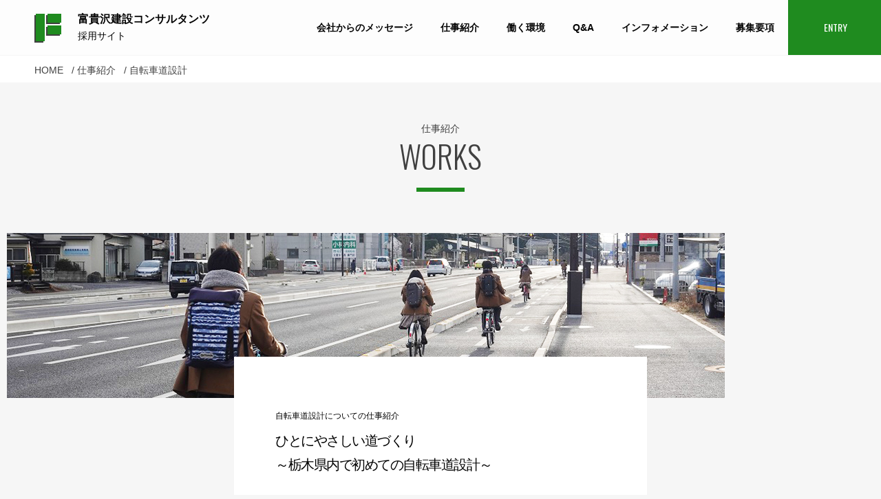

--- FILE ---
content_type: text/html; charset=UTF-8
request_url: https://www.fukisawa.co.jp/recruit/works/project2/
body_size: 28348
content:
<!doctype html>
<html lang="ja" class="pc">
<head>
	<!-- Google Tag Manager -->
	<script>(function(w,d,s,l,i){w[l]=w[l]||[];w[l].push({'gtm.start':
	new Date().getTime(),event:'gtm.js'});var f=d.getElementsByTagName(s)[0],
	j=d.createElement(s),dl=l!='dataLayer'?'&l='+l:'';j.async=true;j.src=
	'https://www.googletagmanager.com/gtm.js?id='+i+dl;f.parentNode.insertBefore(j,f);
	})(window,document,'script','dataLayer','GTM-5FVZTZM');</script>
	<!-- End Google Tag Manager -->
	
	<meta charset="UTF-8">
	<!--[if IE]><meta http-equiv="X-UA-Compatible" content="IE=edge"><![endif]-->
		<meta name="viewport" content="width=device-width">
		<meta name="format-detection" content="telephone=no">
	<meta name="Description" content="">
	<meta name="Keywords" content="">
	<title>自転車道設計｜富貴沢建設コンサルタンツ採用サイト</title>
	<link rel="shortcut icon" href="https://www.fukisawa.co.jp/recruit/wp/wp-content/themes/herab/img/common/favicon.ico">
	<!-- Load css -->
	<link rel="stylesheet" href="//fonts.googleapis.com/css?family=Oswald:300,400">
	<link rel="stylesheet" href="//fonts.googleapis.com/css?family=Kaushan+Script">
	<link rel="stylesheet" href="//fonts.googleapis.com/css?family=Open+Sans">
	<link rel="stylesheet" href="https://www.fukisawa.co.jp/recruit/wp/wp-content/themes/herab/css/reset.css">
	<link rel="stylesheet" href="https://www.fukisawa.co.jp/recruit/wp/wp-content/themes/herab/css/style.css">
	<link rel="stylesheet" href="https://www.fukisawa.co.jp/recruit/wp/wp-content/themes/herab/css/slick.css">
	<link rel="stylesheet" href="https://www.fukisawa.co.jp/recruit/wp/wp-content/themes/herab/css/slick-theme.css">
	<link rel="stylesheet" href="https://www.fukisawa.co.jp/recruit/wp/wp-content/themes/herab/css/general.css">
	<link rel="stylesheet" href="https://www.fukisawa.co.jp/recruit/wp/wp-content/themes/herab/css/unique.css">
	<link rel="stylesheet" href="https://www.fukisawa.co.jp/recruit/wp/wp-content/themes/herab/css/unique_works.css">
	<link rel="stylesheet" href="//ajax.googleapis.com/ajax/libs/jqueryui/1/themes/smoothness/jquery-ui.css" />
	<link rel="stylesheet" href="//cdn.rawgit.com/noelboss/featherlight/1.7.13/release/featherlight.min.css">
	<!-- /Load css -->
	
</head>
<body id="top">
<!-- Google Tag Manager (noscript) -->
<noscript><iframe src="https://www.googletagmanager.com/ns.html?id=GTM-5FVZTZM"
height="0" width="0" style="display:none;visibility:hidden"></iframe></noscript>
<!-- End Google Tag Manager (noscript) -->

<header class="w_Head g_wrap">
	<div class="Head">
		<div class="Head_group u_flex">
			<div class="Head_logo u_col u_flex_chd">
				<a href="https://www.fukisawa.co.jp/recruit">
					<div class="Head_logo_img u_col_chd">
						<img src="https://www.fukisawa.co.jp/recruit/wp/wp-content/themes/herab/img/common/logo1.svg" alt="富貴沢建設コンサルタンツ 2020採用サイトロゴ">
					</div>
					<div class="Head_logo_txt u_col_chd">
						富貴沢建設コンサルタンツ<br><span>採用サイト</span>
					</div>
				</a>
			</div>
			<div class="g_hmbBox u_flex_chd">
				<div class="g_hmb">
					<span class="g_hmb_top"></span>
					<span class="g_hmb_mdl"></span>
					<span class="g_hmb_btm"></span>
				</div>
			</div>
			<nav class="Head_nav js_sldNav">
				<ul class="Head_nav_lst u_flex">
					<li class="Head_nav_lst_li u_flex_chd"><a href="https://www.fukisawa.co.jp/recruit/message">会社からのメッセージ</a></li>
					<li class="Head_nav_lst_li js_acd u_flex_chd"><a href="https://www.fukisawa.co.jp/recruit/works">仕事紹介</a>
													<ul class="Head_subNav_lst js_acd_chd">
															<li class="Head_subNav_lst_li"><a href="https://www.fukisawa.co.jp/recruit/works/project1/">高架橋の設計</a></li>
															<li class="Head_subNav_lst_li"><a href="https://www.fukisawa.co.jp/recruit/works/project2/">自転車道設計</a></li>
															<li class="Head_subNav_lst_li"><a href="https://www.fukisawa.co.jp/recruit/works/project3/">交通解析</a></li>
														</ul>
											</li>
					<li class="Head_nav_lst_li js_acd u_flex_chd"><a href="https://www.fukisawa.co.jp/recruit/worklife">働く環境</a>
													<ul class="Head_subNav_lst js_acd_chd">
															<li class="Head_subNav_lst_li"><a href="https://www.fukisawa.co.jp/recruit/worklife/career_plan/">キャリアを描く</a></li>
															<li class="Head_subNav_lst_li"><a href="https://www.fukisawa.co.jp/recruit/worklife/oneday/">社員の一日</a></li>
															<li class="Head_subNav_lst_li"><a href="https://www.fukisawa.co.jp/recruit/worklife/voice/">先輩の声</a></li>
															<li class="Head_subNav_lst_li"><a href="https://www.fukisawa.co.jp/recruit/worklife/talk/">若手社員座談会</a></li>
														</ul>
											</li>
					<li class="Head_nav_lst_li u_flex_chd"><a href="https://www.fukisawa.co.jp/recruit/qa">Q&amp;A</a></li>
					<li class="Head_nav_lst_li u_flex_chd"><a href="https://www.fukisawa.co.jp/recruit/information/">インフォメーション</a></li>
					<li class="Head_nav_lst_li u_flex_chd"><a href="https://www.fukisawa.co.jp/recruit/guideline_newgrad">募集要項</a></li>
					<li class="Head_nav_lst_li Head_nav_lst_li__btn u_flex_chd"><a href="https://www.fukisawa.co.jp/recruit/entry">ENTRY</a></li>
				</ul>
			</nav>
		</div>
	</div>
		
</header>
<div class="g_breadcrumb g_wrap">
	<ul class="g_breadcrumb_lst g_wrap_chd u_col">
		<li class="g_breadcrumb_lst_li u_col_chd u_ic"><a href="https://www.fukisawa.co.jp/recruit/">HOME</a></li>
		<li class="g_breadcrumb_lst_li u_col_chd u_ic"><a href="https://www.fukisawa.co.jp/recruit/works/">仕事紹介</a></li>
		<li class="g_breadcrumb_lst_li u_col_chd">自転車道設計</li>
	</ul>
</div>

<section class="w_WorksLead g_wrap">
	<div class="WorksLead g_wrap_chd">
		<h2 class="WorksLead_head g_head">仕事紹介<span>WORKS</span></h2>
	</div>
</section>


<section class="w_ProjectIntro g_wrap">
	<div class="ProjectIntro g_wrap_chd">
		<div class="ProjectIntro_group">
			<div class="ProjectIntro_imgArea">
				<div class="ProjectIntro_img">
					<img class="u_pc" src="https://www.fukisawa.co.jp/recruit/wp/wp-content/themes/herab/img/works/project2_main.jpg" alt="メインイメージ">
					<img class="u_sp" src="https://www.fukisawa.co.jp/recruit/wp/wp-content/themes/herab/img/works/sp_project2_main.jpg" alt="メインイメージ">
				</div>
			</div>
			<div class="ProjectIntro_txtArea">
				<p class="ProjectIntro_cap">自転車道設計についての仕事紹介</p>
				<h3 class="ProjectIntro_head">ひとにやさしい道づくり<br>～栃木県内で初めての自転車道設計～</h3>
				<div class="ProjectIntro_wrap">
					<em class="ProjectIntro_ttl">交通情勢の変化</em>
					<p class="ProjectIntro_txt">
						我が国の道路はこれまで、経済の発展や人口の増加と一緒に急速に整備が進められてきました。しかし道路ネットワークの拡充と同時に交通安全の問題も顕在化し、1980～1990年頃には交通戦争なる言葉まで生まれるほどの社会問題となりました。<br>
						この問題の対策は種々講じられてきましたが、現代がくるま社会であるがゆえ、くるま中心の対策となり、交通弱者（子供、高齢者などの事故に事故に遭いやすい歩行者、移動を制約される人、自転車など）の対策が後手に回っているのが現状です。栃木県も例外ではなく、典型的な車社会として道路ネットワークが発展してきた経緯があります。<br>
						特に自転車に関しては、十分な通行空間が確保されていないことと歩行者の延長線上という曖昧な認識の相互作用により、車と自転車、自転車と人の事故が多発し、時には交通弱者で時には事故の加害者になりうるという問題が発生しています。<br>
						またドライバーの高齢化、環境意識や健康意識の向上に伴う自転車利用者の増加といった背景もあり、近年では全国的に、自転車の安全な通行方法に関する議論が活発化しています。
					</p>
				</div>
				<div class="ProjectIntro_wrap">
					<em class="ProjectIntro_ttl">事例紹介</em>
					<p class="ProjectIntro_txt">
						交通情勢の変化に対応した道路設計の実例も増えつつあります。通行空間の理想的な配分をテーマとして、当社が設計した自転車道の事例を紹介します。<br>
						設計した路線は、JR宇都宮駅より大谷方面へ至る、延長約6km、総幅員30mの道路（通称大通り）のうち、作新学院付近から宇都宮環状線に至る約1.8kmの区間です。このうち約1.4kmは、すでに幅員30mで供用中です。
					</p>
				</div>
			</div>
		</div>
	</div>
</section>

<div class="w_ProjectSec w_ProjectSec__pj2a g_wrap">
	<div class="ProjectSec g_wrap_chd">
		<div class="ProjectSec_wrap">
			<div class="ProjectSec_img">
				<img class="u_pc" src="https://www.fukisawa.co.jp/recruit/wp/wp-content/themes/herab/img/works/project2_img1.jpg" alt="設計前・設計後イメージ">
				<img class="u_sp" src="https://www.fukisawa.co.jp/recruit/wp/wp-content/themes/herab/img/works/sp_project2_img1.jpg" alt="設計前・設計後イメージ">
			</div>
			<div class="ProjectSec_txtArea u_flex_chd">
				<div class="ProjectSec_group">
					<h4 class="ProjectSec_ttl">～設計した道路の特徴～</h4>
					<p class="ProjectSec_txt">
						この路線は、駅前大通りとして多様な交通の発着路線となっているほか、重要な通勤通学路となっており、朝のラッシュ時には相当な数の自転車（1時間に約700台）と歩行者が通行します。<br>
						以前は歩道の幅員も不十分で、自転車の通行ルールも徹底されていませんでした。<br>
						ここから西にある東北自動車道に整備予定の（仮）大谷スマートIC完成後は、更に交通需要が高まり、自動車交通量が増加する路線です。<br>
						また自転車だけでなく路線バスの運行本数も非常に多く、朝の通勤通学時間帯の1時間で約40本（1分半に1本）が運行されており、この区間の交通状況は過密状態となっていました。<br>
						交通機能とは別の側面での重要性もあります。大通りは、宇都宮市が強力に整備を推進する自転車ネットワーク路線に含まれるほか、観光資源としての自転車周遊ルートの一端も担っており、自転車と歩行者に対する高い安全性が要求される路線です。
					</p>
				</div>
			</div>
		</div>
	</div>
</div>

<div class="w_ProjectSec w_ProjectSec__vertical w_ProjectSec__pj2b g_wrap">
	<div class="ProjectSec g_wrap_chd">
		<div class="ProjectSec_wrap">
			<div class="ProjectSec_img">
				<img class="u_pc" src="https://www.fukisawa.co.jp/recruit/wp/wp-content/themes/herab/img/works/project2_img2.jpg" alt="宇都宮市自転車ネットワーク図・宇都宮自転車マップ・周遊ルートの道標イメージ">
				<img class="u_sp" src="https://www.fukisawa.co.jp/recruit/wp/wp-content/themes/herab/img/works/sp_project2_img2.jpg" alt="宇都宮市自転車ネットワーク図・宇都宮自転車マップ・周遊ルートの道標イメージ">
			</div>
		</div>
	</div>
</div>

<div class="w_ProjectSec w_ProjectSec__pj2c g_wrap">
	<div class="ProjectSec g_wrap_chd">
		<div class="ProjectSec_wrap">
			<div class="ProjectSec_img">
				<img class="u_pc" src="https://www.fukisawa.co.jp/recruit/wp/wp-content/themes/herab/img/works/project2_img3.jpg" alt="設計の基本方針イメージ">
				<img class="u_sp" src="https://www.fukisawa.co.jp/recruit/wp/wp-content/themes/herab/img/works/sp_project2_img3.jpg" alt="設計の基本方針イメージ">
			</div>
			<div class="ProjectSec_txtArea">
				<div class="ProjectSec_group">
					<h4 class="ProjectSec_ttl">～設計の基本方針～</h4>
					<p class="ProjectSec_txt">
						この設計では、決まった幅員(30m)の中で、ひと、自転車、車が安全に通れる道路空間をどのように配分するかが焦点となりました。<br>
						幅員の狭い道路では、自転車通行帯のペイントによって自転車を歩行者や車から分離するしかありません。もちろんこれもアリですが、大通りは総幅員に余裕があり車道以外の幅員が十分に確保できるため、新たな試みを行いました。<br>
						これまで、広幅員の歩道であれば、歩道の中央付近に白線を引いたり、歩道の半分を着色するなどして自転車の分離を図るのが一般的でしたが、大通りは自転車交通量が極端に多い点や、数少ない広幅員道路の新規整備であること、本格的な自転車分離事例が県内にないなどの理由から、県内初のモデルケースとして、構造的に独立した自転車道を採用する方針となりました。
					</p>
				</div>
			</div>
		</div>
	</div>
</div>

<div class="w_ProjectSec w_ProjectSec__pj2d g_wrap">
	<div class="ProjectSec g_wrap_chd">
		<div class="ProjectSec_wrap">
			<div class="ProjectSec_img">
				<img class="u_pc" src="https://www.fukisawa.co.jp/recruit/wp/wp-content/themes/herab/img/works/project2_img4.jpg" alt="苦労した点イメージ">
				<img class="u_sp" src="https://www.fukisawa.co.jp/recruit/wp/wp-content/themes/herab/img/works/sp_project2_img4.jpg" alt="苦労した点イメージ">
			</div>
			<div class="ProjectSec_txtArea">
				<div class="ProjectSec_group">
					<h4 class="ProjectSec_ttl">～苦労した点～</h4>
					<p class="ProjectSec_txt">
						設計当時は、道路交通法の改正を受けて栃木県を含む各自治体が自転車と歩行者の通行に関するマニュアルの策定を進めているところでした。<br>
						自転車の分離方法に関して明確な決まりがない状態であり、かつ今回の設計がマニュアルを適用する最初の実例となることから、関係者との調整に多くの時間を割きました。<br>
						主な関係者と調整内容は次のとおりです。<br>
						・県庁：県のモデルケースにふさわしい明確な構造か。<br>
						・バス会社：乗降客の安全を確保できる構造か。<br>
						・警察：自転車道として指定できる通行区分となっているか。<br>
						また机上だけの議論にならないよう留意しました。規定の数字に表れない感覚を理解するために県外の実例を視察するとともに走行調査も行い、利用者目線の設計になるよう心掛けました。<br>
						調査の結果、自転車同士のすれ違いの際はお互いの相対的な速度が高いため、規定の最小幅よりも大きい側方余裕が必要であると感じました。それに対して歩行者は移動速度が遅いため、余裕幅を多少狭めても路上施設などを避けることができ、実用上問題ないことが確認できました。
					</p>
				</div>
			</div>
		</div>
	</div>
</div>

<div class="w_ProjectSec w_ProjectSec__vertical w_ProjectSec__pj2e g_wrap">
	<div class="ProjectSec g_wrap_chd">
		<div class="ProjectSec_wrap">
			<div class="ProjectSec_txtArea">
				<div class="ProjectSec_group">
					<h4 class="ProjectSec_ttl">～断面構成の決定～</h4>
					<p class="ProjectSec_txt">
						以上の経緯を踏まえて関係者との最終的な調整を行い、道路の幅員構成を決定しました。<br>
						自転車交通量が特に多いことから、安全性を考慮して自転車道の有効幅員を広く確保しました。<br>
						そして、電線共同溝の地上機器や標識、照明等の路上施設は、歩行者の安全な通行空間を確保したうえで歩道に配置しました。<br>
						設計区間にはバス停が点在しますが、乗降客の集中する朝夕の時間帯でも、自転車と歩行者の事故を防ぐことのできる幅員を確保しました。
					</p>
				</div>
			</div>
			<div class="ProjectSec_img">
				<img class="u_pc" src="https://www.fukisawa.co.jp/recruit/wp/wp-content/themes/herab/img/works/project2_img5.jpg" alt="断面構成の決定イメージ">
				<img class="u_sp" src="https://www.fukisawa.co.jp/recruit/wp/wp-content/themes/herab/img/works/sp_project2_img5.jpg" alt="断面構成の決定イメージ">
			</div>
		</div>
	</div>
</div>

<div class="w_ProjectSec w_ProjectSec__pj2f g_wrap">
	<div class="ProjectSec g_wrap_chd">
		<div class="ProjectSec_wrap">
			<div class="ProjectSec_img">
				<img class="u_pc" src="https://www.fukisawa.co.jp/recruit/wp/wp-content/themes/herab/img/works/project2_img6.jpg" alt="本格運用に向けての準備イメージ">
				<img class="u_sp" src="https://www.fukisawa.co.jp/recruit/wp/wp-content/themes/herab/img/works/sp_project2_img6.jpg" alt="本格運用に向けての準備イメージ">
			</div>
			<div class="ProjectSec_txtArea">
				<div class="ProjectSec_group">
					<h4 class="ProjectSec_ttl">～本格運用に向けての準備～</h4>
					<p class="ProjectSec_txt">
						また、供用開始とともに安全で円滑に通行してもらえるよう、自転車道の本格運用に先立ち、社会実験期間を設けて交通ルールの浸透に努めました。<br>
						実験期間中は、カラーコーンによる簡易構造としました。
					</p>
				</div>
			</div>
		</div>
	</div>
</div>

<div class="w_ProjectSec w_ProjectSec__vertical w_ProjectSec__pj2g g_wrap">
	<div class="ProjectSec g_wrap_chd">
		<div class="ProjectSec_wrap">
			<div class="ProjectSec_txtArea">
				<div class="ProjectSec_group">
					<h4 class="ProjectSec_ttl">安全に歩ける、走れる道路とするために</h4>
					<p class="ProjectSec_txt">
						ここで紹介した事例は、幅員構成に余裕がある道路における理想的な空間の配分ですが、理想的な幅員で道路ネットワークを形成するためには克服すべき多くの課題が残ります。道路整備が進み市街地の形成が進んだ現在では、理想的な幅員を確保することが困難であり、必要最小限の幅員確保という対応にならざるを得ない状況です。<br>
						しかし、それでも可能な範囲で最大限の安全性を確保するために通行空間の再配分を進める必要があり、栃木県内の各自治体では自転車ネットワークの拡充に努めているところです。<br>
						また、せっかく通行空間を再配分しても、正しく利用されなければ造った意味がありません。そのためには、道路利用者の意識の徹底が必要であり、ソフト、ハード両面で進歩しなければなりません。<br>
						ひとにやさしい道づくりには地道な努力が必要であり、現在はまだ、実現までの過渡期であると考えます。<br>
						道路利用者すべてにとって有益な道路ネットワークが形成されることを期待するとともに、当社の設計がその一助となる提案ができるよう、日々業務に取り組んでいます。
					</p>
				</div>
			</div>
		</div>
	</div>
</div>

<div class="w_ProjectSec w_ProjectSec__vertical w_ProjectSec__pj2h g_wrap">
	<div class="ProjectSec g_wrap_chd">
		<div class="ProjectSec_wrap">
			<div class="ProjectSec_img">
				<img class="u_pc" src="https://www.fukisawa.co.jp/recruit/wp/wp-content/themes/herab/img/works/project2_img7.jpg" alt="断面構成の決定イメージ">
				<img class="u_sp" src="https://www.fukisawa.co.jp/recruit/wp/wp-content/themes/herab/img/works/sp_project2_img7.jpg" alt="断面構成の決定イメージ">
			</div>
		</div>
	</div>
</div>




<section class="w_WorksProjects g_wrap">
	<div class="WorksProjects g_wrap_chd">
		<ul class="WorksProjects_lst u_flex">
			<li class="WorksProjects_lst_li">
				<a href="https://www.fukisawa.co.jp/recruit/works/project1">
					<div class="WorksProjects_img"><img src="https://www.fukisawa.co.jp/recruit/wp/wp-content/themes/herab/img/works/project_img1.png" alt="プロジェクトリポート1 高架橋の設計イメージ"></div>
					<!--<h5 class="WorksProjects_cap">プロジェクトリポート1</h5>-->
					<p class="WorksProjects_txt">高架橋の設計</p>
				</a>
			</li>
			<li class="WorksProjects_lst_li current">
				<div class="WorksProjects_img"><img src="https://www.fukisawa.co.jp/recruit/wp/wp-content/themes/herab/img/works/project_img2.png" alt="プロジェクトリポート2 自転車道設計イメージ"></div>
				<!--<h5 class="WorksProjects_cap">プロジェクトリポート2</h5>-->
				<p class="WorksProjects_txt">自転車道設計</p>
			</li>
			<li class="WorksProjects_lst_li">
				<a href="https://www.fukisawa.co.jp/recruit/works/project3">
					<div class="WorksProjects_img"><img src="https://www.fukisawa.co.jp/recruit/wp/wp-content/themes/herab/img/works/project_img3.png" alt="プロジェクトリポート3 交通解析イメージ"></div>
					<!--<h5 class="WorksProjects_cap">プロジェクトリポート3</h5>-->
					<p class="WorksProjects_txt">交通解析</p>
				</a>
			</li>
		</ul>
	</div>
</section>

    
<section class="w_IdxEntry g_wrap">
	<div class="IdxEntry g_wrap_chd">
		<div class="IdxEntry_group">
			<h2 class="IdxEntry_head g_head">応募フォーム<span>ENTRY</span></h2>
			<p class="IdxEntry_txt">
				以下のページから募集要項をご確認の上エントリーしてください。<br>
				エントリーいただいた方には優先的に会社説明会等の情報をご案内いたします。<br>
				皆様のご応募をお待ちしております。
			</p>
			<ul class="IdxEntry_btns u_flex">
				<li class="IdxEntry_btns_itm IdxEntry_btns_itm__newgrad u_flex_chd">
					<a href="https://www.fukisawa.co.jp/recruit/entry?type=new">
						<span class="u_ic">
							<svg aria-hidden="true" data-prefix="fas" data-icon="graduation-cap" class="svg-inline--fa fa-graduation-cap fa-w-20" role="img" xmlns="http://www.w3.org/2000/svg" viewBox="0 0 640 512"><path fill="currentColor" d="M622.34 153.2L343.4 67.5c-15.2-4.67-31.6-4.67-46.79 0L17.66 153.2c-23.54 7.23-23.54 38.36 0 45.59l48.63 14.94c-10.67 13.19-17.23 29.28-17.88 46.9C38.78 266.15 32 276.11 32 288c0 10.78 5.68 19.85 13.86 25.65L20.33 428.53C18.11 438.52 25.71 448 35.94 448h56.11c10.24 0 17.84-9.48 15.62-19.47L82.14 313.65C90.32 307.85 96 298.78 96 288c0-11.57-6.47-21.25-15.66-26.87.76-15.02 8.44-28.3 20.69-36.72L296.6 284.5c9.06 2.78 26.44 6.25 46.79 0l278.95-85.7c23.55-7.24 23.55-38.36 0-45.6zM352.79 315.09c-28.53 8.76-52.84 3.92-65.59 0l-145.02-44.55L128 384c0 35.35 85.96 64 192 64s192-28.65 192-64l-14.18-113.47-145.03 44.56z"></path></svg>
							新卒採用
						</span>
					</a>
				</li>
				<li class="IdxEntry_btns_itm IdxEntry_btns_itm__career u_flex_chd">
					<a href="https://www.fukisawa.co.jp/recruit/entry?type=career">
						<span class="u_ic">
							<svg aria-hidden="true" data-prefix="fas" data-icon="briefcase" class="svg-inline--fa fa-briefcase fa-w-16" role="img" xmlns="http://www.w3.org/2000/svg" viewBox="0 0 512 512"><path fill="currentColor" d="M320 336c0 8.84-7.16 16-16 16h-96c-8.84 0-16-7.16-16-16v-48H0v144c0 25.6 22.4 48 48 48h416c25.6 0 48-22.4 48-48V288H320v48zm144-208h-80V80c0-25.6-22.4-48-48-48H176c-25.6 0-48 22.4-48 48v48H48c-25.6 0-48 22.4-48 48v80h512v-80c0-25.6-22.4-48-48-48zm-144 0H192V96h128v32z"></path></svg>
							キャリア採用
						</span>
					</a>
				</li>
			</ul>
			<div class="GlMain_mynavi u_col">
				<p class="GlMain_mynavi_txt">マイナビ会員IDをお持ちの方は、マイナビからもエントリーすることができます。</p>
				<div class="GlMain_mynavi_bnrlst"><!-- 2カラム用 1カラムの時はこのタグをコメントアウト -->
					<div class="GlMain_mynavi_bnr">
					<!-- Begin mynavi Navi Link -->
					<a href="https://job.mynavi.jp/26/pc/search/corp235187/outline.html" target="_blank">
						<img src="https://job.mynavi.jp/conts/kigyo/2026/logo/banner_mynavi_160_45.gif" alt="マイナビ2026" border="0">
					</a>
					<!-- End mynavi Navi Link -->
					</div>
					<div class="GlMain_mynavi_bnr">
					<!-- Begin mynavi Navi Link -->
					<a href="https://tenshoku.mynavi.jp/company/304845/?ty=ot" target="_blank"><img src="https://tenshoku.mynavi.jp/ext/img/mynavi_tenshoku_bnr.png" width="300" height="89" border="0" alt="マイナビ転職に掲載中の求人情報はこちら"></a>
					<!-- End mynavi Navi Link -->
					</div>
				</div>
			</div>
		</div>
		<video src="https://www.fukisawa.co.jp/recruit/wp/wp-content/themes/herab/img/mov/footer.mp4" class="IdxEntry_mov" playsinline autoplay loop muted onClick="this.play();" poster="https://www.fukisawa.co.jp/recruit/wp/wp-content/themes/herab/img/mov/poster2.jpg">
			<source src="https://www.fukisawa.co.jp/recruit/wp/wp-content/themes/herab/img/mov/footer.mp4" type="video/mp4">
			<div>動画を再生するには、videoタグをサポートしたブラウザが必要です。</div>
		</video>
	</div>
</section>
<footer class="w_Foot g_wrap">
	<div class="Foot">
		<div class="Foot_group u_flex g_wrap_chd">
			<div class="Foot_logo u_col">
				<div class="Foot_logo_img u_col_chd">
					<img src="https://www.fukisawa.co.jp/recruit/wp/wp-content/themes/herab/img/common/logo1.svg" alt="富貴沢建設コンサルタンツ 2020採用サイトロゴ">
				</div>
				<div class="Foot_logo_txt u_col_chd">
					株式会社 富貴沢建設コンサルタンツ<br><span>Fukisawa Consultants Co.,Ltd.</span>
				</div>
			</div>
			<ul class="Foot_menu u_flex u_flex_chd">
				<li class="Foot_menu_itm u_flex_chd"><a href="https://www.fukisawa.co.jp/recruit/privacy">個人情報保護方針</a></li>
				<li class="Foot_menu_itm u_flex_chd"><a href="https://www.fukisawa.co.jp/" target="_blank">コーポレート</a></li>
			</ul>
		</div>
		<div class="Foot_copy">
			<p class="Foot_copy_txt">&copy; 2019 Fukisawa Consultants CO.,Ltd.</p>
		</div>
	</div>
	<div class="Foot_pagetop g_pagetop js_pgtop"><a href="#top"><img src="https://www.fukisawa.co.jp/recruit/wp/wp-content/themes/herab/img/common/pagetop.svg" alt="ページTOPへ"></a></div>
</footer>
<!-- Load JavaScript -->
<!-- jQuery, jQueryUI load from CDN -->
<script src="//code.jquery.com/jquery-1.12.4.min.js" integrity="sha256-ZosEbRLbNQzLpnKIkEdrPv7lOy9C27hHQ+Xp8a4MxAQ=" crossorigin="anonymous"></script>
<script src="//code.jquery.com/ui/1.12.1/jquery-ui.min.js" integrity="sha256-VazP97ZCwtekAsvgPBSUwPFKdrwD3unUfSGVYrahUqU=" crossorigin="anonymous"></script>
<script src="//cdn.rawgit.com/noelboss/featherlight/1.7.13/release/featherlight.min.js" type="text/javascript" charset="utf-8"></script>
<script type="text/javascript" src="//jpostal-1006.appspot.com/jquery.jpostal.js"></script>
<!-- /jQuery, jQueryUI read from CDN -->
<script src="https://www.fukisawa.co.jp/recruit/wp/wp-content/themes/herab/js/ua.js"></script>
<script src="https://www.fukisawa.co.jp/recruit/wp/wp-content/themes/herab/js/jquery.matchHeight.js"></script>
<script src="https://www.fukisawa.co.jp/recruit/wp/wp-content/themes/herab/js/slick.min.js"></script>
<script src="https://www.fukisawa.co.jp/recruit/wp/wp-content/themes/herab/js/exec.js"></script>
<script>
	$(function(){
		$('#input_zip2').jpostal({
			postcode : [
				'#input_zip1',
				'#input_zip2'
			],
			address : {
				'#input_address1'  : '%3',
				'#input_address2'  : '%4%5%6%7'
			}
		});
	});
</script>
<script>
	$(function(){
		$(document).on('ready',function(){
			$('#clear_button').on('click',function(){
				$('input[type=text]').val('');
				$('textarea').val('');
				$('input[type=checkbox]').attr("checked", false);
				$('input[type=radio]').attr("checked", false);
				$('select').val('');
			});
		});
	});
</script>
<!-- /Load JavaScript -->
</body>
</html>


--- FILE ---
content_type: text/css
request_url: https://www.fukisawa.co.jp/recruit/wp/wp-content/themes/herab/css/style.css
body_size: 5543
content:
@charset "utf-8";

/*============================================================================================
      初期設定　Initialize
=============================================================================================*/
/*    html, body
=====================================================*/
html{
	font-size: 10px;	/* %表記の場合62.5% */
}
body {
  /*font-family: "Yu Gothic Medium", "游ゴシック Medium", YuGothic, "游ゴシック体", 'Hiragino Kaku Gothic Pro', 'ヒラギノ角ゴ Pro W3', Meiryo, メイリオ, sans-serif;*/
	/*font-family: "游明朝体", "Yu Mincho", YuMincho, "Hiragino Mincho ProN", "Hiragino Kaku Gothic ProN", "Hiragino Kaku Gothic Pro", Meiryo, メイリオ, sans-serif;*/
	font-family: "游ゴシック体", YuGothic, "游ゴシック", "Yu Gothic", sans-serif;
	font-weight: 500;
	line-height: 1.75;
	-webkit-text-size-adjust: 100%;
	color: #404040;
	background-color: #f6f6f6;
	text-justify: distribute;
}

/*    SP Mode
===========================*/
html.sp{
	/* スマホ表示時フォントサイズ1.5倍 */
	font-size: 20px;
}


/*    a
=====================================================*/
a{
  color: inherit;
	text-decoration: inherit;
	font-size: inherit;
	text-align: inherit;
}
a:hover{}


/*    img
=====================================================*/
img{
  line-height: 0;
  max-width: 100%;
  height: auto;
}


/*    em
=====================================================*/
em{
  display: inline-block;
}


/*    button
=====================================================*/
button{
	font-size: inherit;
	font-family: inherit;
	border: none;
	padding: 0;
	cursor: pointer;
	background-color: transparent;
}
button:focus{
	outline: none;
}


/*    micro clearfix
=====================================================*/
.clearfix:before,
.clearfix:after{
	content: " ";
	display: table;
}
.clearfix:after{
	clear: both;
}
/* for IE */
.clearfix{
	*zoom: 1;/* hasLayout on */
}


/*    box sizing
=====================================================*/
* {
	-webkit-box-sizing: border-box;
	-moz-box-sizing: border-box;
	-o-box-sizing: border-box;
	-ms-box-sizing: border-box;
	box-sizing: border-box;
}


/*    word wrap
=====================================================*/
* {
	word-wrap: break-word;
}


/*    web font
=====================================================*/



/*    max height
=====================================================*/
html.sp *{
	/*max-height: 100%;*/
}


/*============================================================================================
*		z-index note
*		- Describe and manage z-index
*
*		Navigation：100
*
=============================================================================================*/


/*============================================================================================
      Utility
=============================================================================================*/
/*    Display
=====================================================*/
/*-- PC --*/
html.pc .u_pc{
	display: block;
}
html.pc .u_pc.u_inlineB{
	display: inline-block;
}
html.pc .u_pc.u_inline{
	display: inline;
}
html.pc .u_sp{
	display: none;
}
html.pc .u_sp.u_inlineB{
	display: none;
}
html.pc .u_sp.u_inline{
	display: none;
}
/*    SP Mode
===========================*/
html.sp .u_pc{
	display: none;
}
html.sp .u_pc.u_inlineB{
	display: none;
}
html.sp .u_pc.u_inline{
	display: none;
}
html.sp .u_sp{
	display: block;
}
html.sp .u_sp.u_inlineB{
	display: inline-block;
}
html.sp .u_sp.u_inline{
	display: inline;
}


/*    Layout
=====================================================*/
/*-- Flex --*/
.u_flex{
	display: -webkit-box;
	display: -ms-flexbox;
	display: flex;
	-ms-flex-wrap: wrap;
	flex-wrap: wrap;
	-webkit-box-pack: start;
	-ms-flex-pack: start;
	justify-content: flex-start;
	/*-webkit-box-align: start;
	-ms-flex-align: start;
	align-items: flex-start;*/
}
/*.u_flex_chd:first-child,
.u_flex_chd:first-of-type{
	margin-left: 0;
}*/
.u_flex > *:first-child,
.u_flex > *:first-of-type{
	margin-left: 0;
}

/*-- InlineBlock --*/
.u_col{
	font-size: 0;
	letter-spacing: 0;
	text-align: left;
}
.u_col_chd{
	display: inline-block;
	vertical-align: top;
}
.u_col_chd:first-child,
.u_col_chd:first-of-type{
	margin-left: 0;
}

/*-- TableCell --*/
.u_tblCell{
	display: table-cell;
	width: inherit;
	height: inherit;
	vertical-align: middle;
	text-align: inherit;
}
/*    SP Mode
===========================*/
html.sp .u_flex_chd:first-child,
html.sp .u_flex_chd:first-of-type{
	margin-left: 0;
}
html.sp .u_col_chd:first-child,
html.sp .u_col_chd:first-of-type{
	margin-left: 0;
}


/*    Contents
=====================================================*/
/*-- Images --*/
.u_img{
	overflow: hidden;
}
.u_img img{
	display: block;
	margin: 0 auto;
}

/*-- Icon --*/
.u_icown{
  margin: auto;
  background-repeat: no-repeat;
  background-position: left top;
  background-size: 100% auto;
  position: absolute;
}
.u_ic{
  position: relative;
}
.u_ic:before,
.u_ic:after{
  content: "";
  margin: auto;
  background-repeat: no-repeat;
  background-position: left top;
  background-size: 100% auto;
  position: absolute;
}

/*-- Border --*/
.u_nobdT{
	border-top: none;
}
.u_nobdR{
	border-right: none;
}
.u_nobdB{
	border-bottom: none;
}
.u_nobdL{
	border-left: none;
}

/*-- Br --*/
.u_br{
	display: none;
}

/*-- Clear text --*/
.u_clearTxt{
	text-indent:100%;
	white-space:nowrap;
	overflow:hidden;
}

/*-- Text Indent --*/
.u_indent{
	text-indent: -1em;
	padding-left: 1em;
}

--- FILE ---
content_type: text/css
request_url: https://www.fukisawa.co.jp/recruit/wp/wp-content/themes/herab/css/slick.css
body_size: 1575
content:
/* Slider */
.slick-slider{
	position: relative;

	display: block;
	box-sizing: border-box;

	-webkit-user-select: none;
	-moz-user-select: none;
	-ms-user-select: none;
	user-select: none;

	-webkit-touch-callout: none;
	-khtml-user-select: none;
	-ms-touch-action: pan-y;
	touch-action: pan-y;
	-webkit-tap-highlight-color: transparent;

}

.slick-list{
	position: relative;
	display: block;
	overflow: hidden;
	margin: 0;
	padding: 0;
}
.slick-list:focus{
	outline: none;
}
.slick-list.dragging{
	cursor: pointer;
	cursor: hand;
}

.slick-slider .slick-track,
.slick-slider .slick-list{
	-webkit-transform: translate3d(0, 0, 0);
	-moz-transform: translate3d(0, 0, 0);
	-ms-transform: translate3d(0, 0, 0);
	-o-transform: translate3d(0, 0, 0);
	transform: translate3d(0, 0, 0);
}

.slick-track{
	position: relative;
	top: 0;
	left: 0;
	display: block;
}
.slick-track:before,
.slick-track:after{
	display: table;
	content: '';
}
.slick-track:after{
	clear: both;
}
.slick-loading .slick-track{
	visibility: hidden;
}

.slick-slide{
	display: none;
	float: left;
	height: 100%;
	min-height: 1px;
	width: 100%;
}
[dir='rtl'] .slick-slide{
	float: right;
}
.slick-slide img{
	display: block;
	width: 100%;
	max-width: inherit;
}
.slick-slide.slick-loading img{
	display: none;
}
.slick-slide.dragging img{
	pointer-events: none;
}
.slick-initialized .slick-slide{
	display: block;
}
.slick-loading .slick-slide{
	visibility: hidden;
}
.slick-vertical .slick-slide{
	display: block;
	height: auto;
	border: 1px solid transparent;
}
.slick-arrow.slick-hidden {
	display: none;
}


--- FILE ---
content_type: text/css
request_url: https://www.fukisawa.co.jp/recruit/wp/wp-content/themes/herab/css/slick-theme.css
body_size: 3728
content:
@charset 'UTF-8';

/* Slider */
.slick-loading .slick-list {
  background: #fff url('../img/slider/ajax-loader.gif') center center no-repeat;
}


/* Icons */
/*@font-face {
  font-family: 'slick';
  font-weight: normal;
  font-style: normal;
  src: url('./fonts/slick.eot');
  src: url('./fonts/slick.eot?#iefix') format('embedded-opentype'), url('./fonts/slick.woff') format('woff'), url('./fonts/slick.ttf') format('truetype'), url('./fonts/slick.svg#slick') format('svg');
}*/


/* Arrows */
.slick-prev,
.slick-next {
  font-size: 0;
  line-height: 0;
  position: absolute;
  top: 0;
	bottom: 0;
	margin: auto;
  display: block;
  width: 25px;
  height: 50px;
  z-index: 9999;
  padding: 0;
  cursor: pointer;
  color: transparent;
  border: none;
  outline: none;
  background: transparent;
}
.slick-prev:before,
.slick-next:before {
  content: "";
	width: inherit;
  height: inherit;
  margin: auto;
  background-repeat: no-repeat;
  background-position: left top;
  background-size: 100% auto;
  position: absolute;
  top: 0;
  left: 0;
	opacity: .5;
	-webkit-transition: all 0.4s;
  transition: all 0.4s;
}
.slick-prev:before{
	background-image: url(../img/ic_prev1.png);
}
.slick-next:before {
	background-image: url(../img/ic_next1.png);
}
[dir='rtl'] .slick-prev:before {}
[dir='rtl'] .slick-next:before {}
.slick-prev {
  left: -webkit-calc(-25px - 20px);
  left: calc(-25px - 20px);
}
.slick-next {
  right: -webkit-calc(-25px - 20px);
  right: calc(-25px - 20px);
}
[dir='rtl'] .slick-prev {
  right: -webkit-calc(-25px - 20px);
  right: calc(-25px - 20px);
}
[dir='rtl'] .slick-next {
  left: -webkit-calc(-25px - 20px);
  left: calc(-25px - 20px);
}

/*-- Hover, Focus effect --*/
.slick-prev:hover,
.slick-prev:focus,
.slick-next:hover,
.slick-next:focus {
  color: transparent;
  outline: none;
  background: transparent;
	opacity: 1;
}
.slick-prev:hover:before,
.slick-prev:focus:before,
.slick-next:hover:before,
.slick-next:focus:before {
  opacity: 1;
}
.slick-prev.slick-disabled:before,
.slick-next.slick-disabled:before {
  opacity: .25;
}


/* Dots */
.slick-dotted.slick-slider {
  margin-bottom: 60px;
}
.slick-dots {
  position: absolute;
  bottom: -30px;
  display: block;
  width: 100%;
  padding: 0;
  margin: 0;
  list-style: none;
  text-align: center;
	font-size: 0;
	padding-top: 20px;
}
.slick-dots li {
  position: relative;
  display: inline-block;
  width: 10px;
  height: 10px;
  margin: 0 5px;
  padding: 0;
  cursor: pointer;
}
.slick-dots li button {
  font-size: 0;
  line-height: 0;
  display: block;
  width: inherit;
  height: inherit;
  padding: 0px;
  cursor: pointer;
  color: transparent;
  border: 0;
  outline: none;
  background: transparent;
}
.slick-dots li button:hover,
.slick-dots li button:focus {
  outline: none;
}
.slick-dots li button:hover::before,
.slick-dots li button:focus::before {
  opacity: 1;
}
.slick-dots li button::before {
	width: inherit;
	height: inherit;
	background-color: #6e6e6e;
	border-radius: 50%;
  position: absolute;
  top: 0;
  left: 0;
  content: '';
  text-align: center;
  color: black;
  -webkit-font-smoothing: antialiased;
  -moz-osx-font-smoothing: grayscale;
}
.slick-dots li.slick-active button::before {
  background-color: #252525;
  color: black;
}


/*============================================================================================
      Original Setting
=============================================================================================*/
.slick-slider img {
  width: 100%;
  max-width: 100%;
  height: auto;
}
/*    スライダーロード後表示処理
=====================================================*/
.slick-slider{
  display: none;
}
.slick-slider.slick-initialized{
  display: block;
}

--- FILE ---
content_type: text/css
request_url: https://www.fukisawa.co.jp/recruit/wp/wp-content/themes/herab/css/general.css
body_size: 15630
content:
@charset "UTF-8";

/*============================================================================================
      General
=============================================================================================*/
/*    Wrapper
=====================================================*/
.g_wrap{
	width: 100%;
	min-width: 1260px;
	margin: 0 auto;
}
.g_wrap__full{
	min-width: 100%;
}
.g_wrap_chd{
  max-width: 1260px;
  min-width: 1260px;
  margin: 0 auto;
}
/*    SP Mode
===========================*/
html.sp .g_wrap{
	min-width: 750px;
}
html.sp .g_wrap__full{
}
html.sp .g_wrap_chd{
  max-width: 750px;
  min-width: 750px;
}


/*    Hamberger Menu
=====================================================*/
/*-- Initial --*/
.g_hmbBox{
	min-height: 80px;
	max-height: 80px;
	position: absolute;
	top: 0;
	bottom: 0;
	right: 5rem;
	z-index: 10001;
	margin: auto;
	display: -webkit-box;
	display: -ms-flexbox;
	display: flex;
	-webkit-box-align: center;
	-ms-flex-align: center;
	align-items: center;
	display: none;
}
.g_hmb{
	width: 30px;
	height: inherit;
	margin: 0 auto;
	position: relative;
}
.g_hmb span{
	width: inherit;
	height: 2px;
	display: block;
	background-color: #1f8b1f;
	position: absolute;
	top: 50%;
	margin-top: calc(-2px / 2);
	-webkit-transition: transform 0.4s;
	transition: transform 0.4s;
	-webkit-transform: rotate(0deg);
	transform: rotate(0deg);
}
.g_hmb .g_hmb_top{
	-webkit-transform: translateY(-8px);
	transform: translateY(-8px);
}
.g_hmb .g_hmb_btm{
	-webkit-transform: translateY(8px);
	transform: translateY(8px);
}
.g_hmbTxt{
	position: absolute;
	bottom: 11px;
	left: 0;
	right: 0;
	color: #3e3e3e;
	font-size: 1.3rem;
	line-height: 1;
	text-align: center;
	-webkit-transition: all 0.4s;
	transition: all 0.4s;
}

/*-- Opend --*/
.g_hmbBox.js_open .g_hmb_mdl{
	background: rgba(255, 255, 255, 0);
}
.g_hmbBox.js_open .g_hmb_top{
	-webkit-transform: rotate(-45deg) translateY(0px);
	transform: rotate(-45deg) translateY(0px);
}
.g_hmbBox.js_open .g_hmb_btm{
	-webkit-transform: rotate(45deg) translateY(0px);
	transform: rotate(45deg) translateY(0px);
}
@media screen and (max-width: 1160px){
	.g_hmbBox{
		display: -webkit-box;
		display: -ms-flexbox;
		display: flex;
		margin: 0;
	}
}

/*    SP Mode
===========================*/
html.sp .g_hmbBox{
	right: 4vw;
	width: 6.6vw;
	height: inherit;
	max-height: 160px;
	min-height: 160px;
	bottom: auto;
	display: flex;
}
html.sp .g_hmb{
	width: 6.6vw;
	height: 5.8vw;
}
html.sp .g_hmb span{
	height: 1vw;
	top: 50%;
	margin-top: calc(-1vw / 2);
}
html.sp .g_hmb .g_hmb_top{
	-webkit-transform: translateY(calc((2.3vw) * -1));
	transform: translateY(calc((2.3vw) * -1));
}
html.sp .g_hmb .g_hmb_btm{
	-webkit-transform: translateY(calc(2.3vw));
	transform: translateY(calc(2.3vw));
}
html.sp .g_hmbBox.js_open .g_hmb_mdl{
	background: rgba(255, 255, 255, 0);
}
html.sp .g_hmbBox.js_open .g_hmb_top{
	-webkit-transform: rotate(-45deg) translateY(0px);
	transform: rotate(-45deg) translateY(0px);
}
html.sp .g_hmbBox.js_open .g_hmb_btm{
	-webkit-transform: rotate(45deg) translateY(0px);
	transform: rotate(45deg) translateY(0px);
}



/*    Slider
=====================================================*/
/*-- Default Custom --*/
.g_slider.slick-slider{
	margin: auto;
	width: 550px;
	height: auto;
}
.g_slider.slick-slider .slick-list,
.g_slider.slick-slider .slick-track{
	height: inherit;
}
.g_slider.slick-dotted.slick-slider {
  margin-bottom: 0;
}
.g_slider .slick-dots{
	bottom: 10px;
	right: 0;
	left: 0;
	padding-top: 0;
	height: auto;
	text-align: center;
}
.g_slider .slick-dots li {
  width: 8px;
  height: 8px;
  margin: 0 5px;
	overflow: visible;
}
.g_slider .slick-dots li button{
	overflow: visible;
}
.g_slider .slick-dots li button::before {
	background-color: #bfbfbf;
	border-radius: 50%;
}
.g_slider .slick-dots li.slick-active button::before {
	background-color: #959595;
  color: black;
}
.g_slider .slick-prev,
.g_slider .slick-next{
	width: 52px;
  height: 52px;
}
.g_slider .slick-prev:before{
	background-image: url(../img/slider/ic_prev1.png);
}
.g_slider .slick-next:before {
	background-image: url(../img/slider/ic_next1.png);
}
.g_slider .slick-prev {
  left: -webkit-calc(-52px - 20px);
  left: calc(-52px - 20px);
}
.g_slider .slick-next {
  right: -webkit-calc(-52px - 20px);
  right: calc(-52px - 20px);
}
[dir='rtl'] .g_slider .slick-prev {
  right: -webkit-calc(-52px - 20px);
  right: calc(-52px - 20px);
}
[dir='rtl'] .g_slider .slick-next {
  left: -webkit-calc(-52px - 20px);
  left: calc(-52px - 20px);
}

/*-- Original --*/
.g_slider_itm.slick-slide{
	width: 550px;
	position: relative;
	background-size: cover;
	background-repeat: no-repeat;
	background-position: center center;
}
.g_slider_itm[data-slick-index="-2"]{}
.g_slider_itm[data-slick-index="-1"]{}
.g_slider_itm[data-slick-index="0"]{}
.g_slider_itm[data-slick-index="1"]{}
.g_slider_itm[data-slick-index="2"]{}
.g_slider_itm[data-slick-index="3"]{}
.g_slider_itm[data-slick-index="4"]{}
/*    SP Mode
===========================*/
html.sp .g_slider .slick-dots{
	bottom: -54px;
}
html.sp .g_slider .slick-dots li {
	width: 14px;
	height: 14px;
	margin: 0 9px;
	overflow: visible;
}




/*    Section
=====================================================*/
.g_sec{
	padding: 100px 0 0;
}
.g_sec:last-of-type{
	padding-bottom: 130px;
}



/*    Heading
=====================================================*/
.g_head{
	font-size: 1.4rem;
	/*font-weight: bold;*/
	text-align: center;
	padding-bottom: 3rem;
	position: relative;
	line-height: 1;
}
.g_head > span{
	display: block;
	padding-top: 1rem;
	font-size: 4.5rem;
	font-family: 'Oswald', sans-serif;
	font-weight: 300;
	text-align: inherit;
	line-height: inherit;
}
.g_head::before{
	content: "";
	width: 70px;
	height: 6px;
	background-color: #1f8b1f;
	position: absolute;
	bottom: 0;
	left: 0;
	right: 0;
	margin: auto;
}
.g_head__aleft{
	text-align: left;
}
.g_head__aleft::before{
	text-align: left;
	right: auto;
}
/*    SP Mode
===========================*/
html.sp .g_head::before{
	width: 113px;
	width: 140px;
	height: 9px;
}


/*    Button - basic -
=====================================================*/
.g_btn{
	width: 140px;
	height: 44px;
	line-height: calc(44px - 2px);
	margin: 0 auto;
	background-color: #1f8b1f;
	font-size: 1.6rem;
	text-align: center;
	color: #fff;
	border: 1px solid transparent;
	-webkit-transition: color 0.3s, border 0.3s, background 0.3s;
	transition: color 0.3s, border 0.3s, background 0.3s;
	cursor: pointer;
	font-family: 'Oswald', sans-serif;
}
.g_btn:hover{
	color: #1f8b1f;
	border-color: #1f8b1f;
	background-color: #fff;
}
.g_btn a{
	display: block;
	width: inherit;
	height: inherit;
	padding: inherit;
}
/*    SP Mode
===========================*/
html.sp .g_btn{
	width: 550px;
	height: 88px;
	line-height: calc(88px - 2px);
}



/*    More
=====================================================*/
.g_more{
	color: #1f8b1f;
	font-size: 1.4rem;
	font-weight: 400;
	line-height: 1;
	padding-right: 1.8rem;
	text-align: right;
}
.g_more::before{
	width: 0.6rem;
	height: 0.6rem;
	border-top: 2px solid #1f8b1f;
	border-right: 2px solid #1f8b1f;
	-webkit-transform: rotate(45deg);
	transform: rotate(45deg);
	top: 0;
	bottom: 0;
	right: 0.6rem;
	transition: all 0.4s;
}
.g_more:hover::before{
	right: 0;
}


/*    Decoration
=====================================================*/
.g_font{
	font-family: 'Oswald', sans-serif;
}
.g_em{}
.g_bold{
	font-weight: bold;
}



/*    Circle
=====================================================*/
.g_circle{
	position: relative;
	padding-left: 14px;
}
.g_circle::before{
	content: '';
	width: 8px;
	height: 8px;
	position: absolute;
	top: 0.7em;
	left: 0;
	margin: auto;
	background-image: url(../img/common/ic_circle.png);
	background-size: 100% auto;
	background-repeat: no-repeat;
}


/*    List number
=====================================================*/
.g_incr{
	counter-increment: list;
}
.g_incr::before{
	content: counter(list);
}


/*    Entry
=====================================================*/
.g_entry_group{
	width: 940px;
	margin: auto;
	padding: 60px;
	background-color: #fff;
}
.g_entry_ttl{
	font-size: 2.0rem;
	line-height: 1.5;
	margin: calc(((2.0rem * 1.5) - 2.0rem) / -2) auto;
	padding-bottom: 20px;
	border-bottom: 1px solid #eee;
}
.g_entry_date{
	font-size: 1.4rem;
	line-height: 1;
	padding-bottom: 20px;
}
.g_entry_label{
	width: auto;
	height: 22px;
	line-height: 22px;
	padding: 0 15px;
	background-color: #c3daf1;
	text-align: center;
	color: #3879b9;
	font-size: 1.2rem;
}
.g_entry_inr{
	width: 100%;
	padding: 13px 0 33px;
}
.g_entry_inr p{
	font-size: 1.4rem;
	line-height: 2;
}
.g_entry_inr div{
	font-size: 1.4rem;
}
.g_entry_inr strong{
	font-weight: bold;
}
.g_entry_inr img{
	width: auto;
	max-width: 100%;
	line-height: 0;
	font-size: 0;
}
.g_entry_inr img.aligncenter{
	display: block;
	margin: 0 auto;
}
.g_entry_inr img.alignleft{
	float: left;
	margin-right: 30px;
}
.g_entry_inr img.alignright{
	float: right;
	margin-left: 30px;
}
.g_entry_inr a{
	color: #1f8b1f;
	text-decoration: underline;
}
.g_entry_inr a:hover{
	text-decoration: none;
}
/*    SP Mode
===========================*/
html.sp .g_entry_group{
	width: 100%;
	padding: 100px 30px 120px;
}
html.sp .g_entry_ttl{
	padding-bottom: 40px;
	border-width: 2px;
}
html.sp .g_entry_date{
	padding-bottom: 20px;
}
html.sp .g_entry_inr{
	width: 100%;
	padding: 26px 0 66px;
}
html.sp .g_entry_inr img.alignleft{
	float: left;
	margin-right: 30px;
}
html.sp .g_entry_inr img.alignright{
	float: right;
	margin-left: 30px;
}



/*    Default Pagenation
=====================================================*/
.g_pgnate{
	text-align: center;
	margin-top: 40px;
}
.g_pgnateLst{
	text-align: inherit;
	margin-top: -10px;
}
.g_pgnateLst_li{
	padding: 0 20px;
	line-height: 13px;
	border-left: 1px solid #1f8b1f;
	font-size: 1.4rem;
	margin-top: 10px;
	text-align: center;
	color: #1f8b1f;
	position: relative;
	/*-webkit-transition: all 0.2s;
	transition: all 0.2s;*/
}
.g_pgnateLst_li.prev,
.g_pgnateLst_li.next,
.g_pgnateLst_li.back{
	border: none;
}
.g_pgnateLst_li.prev{
	padding: 0 25px 0 18px;
}
.g_pgnateLst_li.next{
	padding: 0 18px 0 25px;
}
.g_pgnateLst_li.prev::before,
.g_pgnateLst_li.next::before{
	content: '';
  margin: auto;
  background-repeat: no-repeat;
  background-position: left top;
  background-size: 100% auto;
  position: absolute;
	width: 7px;
	height: 11px;
	top: 0;
	bottom: 0;
	background-image: url("../img/common/ic_arrow_green.svg");
}
.g_pgnateLst_li.prev::before{
	-webkit-transform: rotate(180deg);
	transform: rotate(180deg);
	left: 0;
}
.g_pgnateLst_li.next::before{
	right: 0;
}
.g_pgnateLst_li__back{
	width: auto;
	padding: 0 28px;
}
.g_pgnateLst_li__back a{
	margin: 0 -28px;
}

/*-- hover --*/
.g_pgnateLst_li .current,
.g_pgnateLst_li:hover{
	color: #404040;
}
.g_pgnateLst_li.prev:hover::before,
.g_pgnateLst_li.next:hover::before{
	background-image: url("../img/common/ic_arrow_gray.svg");
}
/*    SP Mode
===========================*/
html.sp .g_pgnate{
	margin-top: 80px;
}
html.sp .g_pgnateLst{
	margin-top: -10px;
}
html.sp .g_pgnateLst_li{
	padding: 0 40px;
	line-height: 26px;
	border-width: 2px;
	margin-top: 10px;
}
html.sp .g_pgnateLst_li.prev,
html.sp .g_pgnateLst_li.next{
	border: none;
}
html.sp .g_pgnateLst_li.prev{
	padding: 0 50px 0 36px;
}
html.sp .g_pgnateLst_li.next{
	padding: 0 36px 0 50px;
}
html.sp .g_pgnateLst_li.prev::before,
html.sp .g_pgnateLst_li.next::before{
	width: 14px;
	height: 22px;
}
html.sp .g_pgnateLst_li.prev::before{
	-webkit-transform: rotate(180deg);
	transform: rotate(180deg);
	left: 0;
}
html.sp .g_pgnateLst_li.next::before{
	right: 0;
}



/*    Breadcrumb
=====================================================*/
.g_breadcrumb{
	background-color: #fff;
	border-top: 1px solid #f6f6f6;
	min-height: 40px;
	margin-bottom: 60px;
}
.g_breadcrumb_lst{
	max-width: none;
	padding-top: 14px;
	padding-left: 16rem;
	padding-left: 5rem;
}
.g_breadcrumb_lst_li{
	font-size: 1.4rem;
	line-height: 1;
	padding-right: 16px;
	margin-left: 4px;
}
.g_breadcrumb_lst_li.u_ic::before{
	content: " / ";
	right: 0;
	top: 0;
	bottom: 0;
}
.g_breadcrumb_lst_li a{
	display: block;
	-webkit-transition: color 0.3s;
	transition: color 0.3s;
}
.g_breadcrumb_lst_li a:hover{
	color: #1f8b1f;
	text-decoration: underline;
}
/*    SP Mode
===========================*/
html.sp .g_breadcrumb{
	min-height: 60px;
}
html.sp .g_breadcrumb_lst{
	padding-top: 20px;
	padding-left: 30px;
}
html.sp .g_breadcrumb_lst_li{
	font-size: 1.1rem;
}


/*    Pagetop
=====================================================*/
.g_pagetop{
	position: fixed;
	width: 40px;
	height: 40px;
	bottom: 40px;
	right: 30px;
	-webkit-transition: opacity 1s, visibility 0s, ease 1s;
	transition: opacity 1s, visibility 0s, ease 1s;
	opacity: 0;
	visibility: hidden;
	z-index: 200;
}
.g_pagetop img{
	width: 100%;
	-webkit-transition: opacity 0.4s;
	transition: opacity 0.4s;
}
.g_pagetop.js_show{
	opacity: 1;
	visibility: visible;
}
.g_pagetop:hover img{
	opacity: .5;
}
/*    SP Mode
===========================*/
html.sp .g_pagetop{
	width: 60px;
	height: 60px;
}


/*    Yahoo Custom Search
=====================================================*/
html.sp .g_ysearch{
	max-height: 160vw;
}
html.sp .g_ysearch #yjserp {
	transform: scale(0.5);
	transform-origin: 0 0;
	width: calc(100% / 0.5);
}


/*============================================================================================
      404
=============================================================================================*/
.g_404Wrap{
	padding: 100px 0 130px;
}
.g_404{}
.g_404_body{
	width: 1050px;
	margin: 0 auto;
	background-color: #fff;
	padding: 7rem 1.5rem 9rem;
}
.g_404_ttl{
	font-family: 'Oswald', sans-serif;
	font-size: 6.8rem;
	font-weight: 300;
	line-height: 1;
	text-align: center;
}
.g_404_ttl span{
	font-size: 3.7rem;
	display: block;
	padding-top: 1.5rem;
	text-align: inherit;
}
.g_404_txt{
	padding: 6rem 0 3rem;
	text-align: center;
	font-size: 1.4rem;
	line-height: 2.1;
	margin: calc(((1.4rem * 2.1) - 1.4rem) / -2) 0;
}
.g_404_txt a{
	color: #1f8b1f;
	text-decoration: underline;
	-webkit-transition: color 0.2s;
	transition: color 0.2s;
}
.g_404_txt a:hover{
	text-decoration: none;
}
.g_404_lst{
	width: 750px;
	margin: auto;
	background-color: #1f8b1f;
	padding: 50px 30px 50px 180px;
}
.g_404_lst_li{
	color: #fff;
	font-size: 1.4rem;
	line-height: 2.1;
	margin: calc(((1.4rem * 2.1) - 1.4rem) / -2) 0;
	padding-left: 1.4rem;
	position: relative;
}
.g_404_lst_li::before{
	content: '';
	width: 0.8rem;
	height: 0.8rem;
	background-color: #fff;
	position: absolute;
	top: calc(((1.4rem * 2.1) - 1.4rem) / 2);
	left: 0;
	-webkit-transform: translateY(0.4rem);
	transform: translateY(0.4rem);
	margin: auto;
	border-radius: 50%;
}
/*    SP Mode
===========================*/
html.sp .g_404Wrap{
	padding: 100px 0 130px;
}
html.sp .g_404_body{
	width: 690px;
	padding: 100px 70px 70px;
}
html.sp .g_404_ttl{
	font-size: 6.8rem;
}
html.sp .g_404_ttl span{
	font-size: 3.7rem;
}
html.sp .g_404_txt{
	letter-spacing: -2px;
	text-align: left;
}
html.sp .g_404_lst{
	width: 100%;
	padding: 50px;
}
html.sp .g_404_lst_li{
	letter-spacing: -2px;
	line-height: 1.4;
	margin: calc(((1.4rem * 1.4) - 1.4rem) / -2) 0;
	padding-top: 30px;
}
html.sp .g_404_lst_li:first-child{
	padding-top: 0;
}
html.sp .g_404_lst_li::before{
	top: calc(((1.4rem * 1.4) - 1.4rem) / 2);
	-webkit-transform: translateY(1.9rem);
	transform: translateY(1.9rem);
}
html.sp .g_404_lst_li:first-child::before{
	-webkit-transform: translateY(0.4rem);
	transform: translateY(0.4rem);
}

--- FILE ---
content_type: text/css
request_url: https://www.fukisawa.co.jp/recruit/wp/wp-content/themes/herab/css/unique.css
body_size: 12988
content:
@charset "UTF-8";
/*============================================================================================
      Header
=============================================================================================*/
.w_Head{
	min-height: 80px;
}
.Head{
	width: 100%;
	min-width: 1260px;
	min-width: 1145px;
	min-width: auto;
	min-height: 80px;
	max-height: 80px;
	color: #030303;
	text-align: center;
	background-color: rgba(255, 255, 255, 0.8);
	position: fixed;
	top: 0;
	left: 0;
	z-index: 100;
}
.Head *{
	color: inherit;
}
.Head_group{
	/*width: 1260px;*/
	margin: auto;
}
.Head_logo{
	padding: 2rem 0 2rem 5rem;
}
.Head_logo_img{
	margin-right: 2.4rem;
}
.Head_logo_txt{
	font-size: 1.6rem;
	font-weight: 700;
	line-height: 1;
}
.Head_logo_txt span{
	display: inline-block;
	font-size: 1.4rem;
	line-height: inherit;
	font-weight: 500;
	padding-top: 0.9rem;
}
@media screen and (max-width: 1160px){
	.Head{
		max-height: 100%;
	}
}
/*    SP Mode
===========================*/
html.sp .w_Head{
	min-height: 160px;
}
html.sp .Head{
	min-width: 750px;
	max-width: 750px;
	min-height: 160px;
	max-height: 100%;
	overflow-y: scroll;
}
html.sp .Head_group{
	width: 100%;
	-webkit-box-pack: start;
	-ms-flex-pack: start;
	justify-content: flex-start;
}
html.sp .Head_logo{
	max-height: 160px;
	padding-left: 1.5rem;
	margin-right: 0;
}
html.sp .Head_logo_img{
	width: 70px;
	margin-right: 1.5rem;
}
html.sp .Head_logo_img img{
	width: 100%;
}


/*    Navigation
=====================================================*/
.u_flex > .Head_nav{
	margin: 0 0 0 auto;
}
.Head_nav_lst{
	-webkit-box-pack: end;
	-ms-flex-pack: end;
	justify-content: flex-end;
}
.Head_nav_lst_li{
	font-size: 1.4rem;
	font-weight: bold;
	height: 80px;
	line-height: 80px;
	padding: 0 2rem;
	text-align: center;
	border-bottom: 4px solid transparent;
	-webklit-transition: border 0.3s, background 0.3s;
	transition: border 0.3s, background 0.3s;
	cursor: pointer;
}
.Head_nav_lst_li__btn{
	width: 135px;
	line-height: calc(80px - 2px);	/* 上下ボーダーの高さ分引く */
	background-color: #1f8b1f;
	font-family: 'Oswald', sans-serif;
	color: #fff;
	border: 1px solid transparent;
	font-weight: normal;
}
.Head_nav_lst_li a{
	display: block;
	width: inherit;
	height: inherit;
	padding: 0 2rem;
	margin: 0 -2rem;
	-webkit-transition: color 0.3s;
	transition: color 0.3s;
}
.Head_nav_lst_li__btn a{
	transition: none;
}
.Head_nav_lst_li:hover{
	border-color: #1f8b1f;
}
.Head_nav_lst_li:hover > a{
	color: #1f8b1f;
}
.Head_nav_lst_li__btn:hover{
	color: #1f8b1f;
	border-color: #1f8b1f;
	background-color: #fff;
}
@media screen and (max-width: 1160px){
	.Head_nav{
		display: none;
		background-color: #fff;
	}
	.Head_nav_lst{
		width: 100%;
		padding: 0 0 50px;
		-webkit-box-pack: start;
		-ms-flex-pack: start;
		justify-content: flex-start;
	}
	.Head_nav_lst_li{
		width: 100%;
		height: auto;
		min-height: auto;
		margin: auto;
		padding: 0;
		text-align: left;
		text-indent: 97px;
		cursor: default;
		border: none;
		line-height: 50px;
	}
	.Head_nav_lst_li a{
		padding: 0;
		margin: auto;
	}
	.Head_nav_lst_li__btn{
		width: 300px;
		height: 50px;
		line-height: 50px;
		text-align: center;
		margin: 1.5rem auto 0 97px;
		text-indent: 0;
		border: 1px solid transparent;
	}
}

/*    SP Mode
===========================*/
html.sp .Head_nav{
	display: none;
	background-color: #fff;
}
html.sp .Head_nav_lst{
	width: 100%;
	padding: 0 0 100px;
}
html.sp .Head_nav_lst_li{
	width: 750px;
	height: auto;
	min-height: 80px;
	margin: auto;
	padding: 0;
	text-align: left;
	text-indent: 97px;
	cursor: default;
	border: none;
	line-height: 100px;
}
html.sp .Head_nav_lst_li a{
	padding: 0;
	margin: 0;
}
html.sp .Head_nav_lst_li__btn{
	width: 550px;
	height: 100px;
	line-height: 100px;
	text-align: center;
	margin-top: 1.5rem;
	text-indent: 0;
	border: 1px solid transparent;
}


/*    Sub Navigation
=====================================================*/
.Head_subNav_lst{
	display: none;
	font-size: 0;
	position: absolute;
	min-width: 750px;
	width: 100%;
	left: 0;
	text-align: center;
	background-color: rgba(255, 255, 255, 0.8);
}
.Head_subNav_lst_li{
	width: 240px;
	height: 80px;
	display: inline-block;
	vertical-align: top;
	font-size: 1.4rem;
	line-height: 80px;
	padding: 0 2rem;
	text-align: center;
	border-bottom: 4px solid transparent;
	transition: all 0.3s;
	cursor: pointer;
}
.Head_subNav_lst_li a{
	display: block;
	width: inherit;
	height: inherit;
	padding: 0 2rem;
	margin: 0 -2rem;
}
.Head_subNav_lst_li:hover{
	color: #1f8b1f;
	border-color: #1f8b1f;
}
@media screen and (max-width: 1160px){
	.Head_subNav_lst{
		display: none;
		height: auto;
		background-color: #f6f6f6;
		position: static;
		min-width: auto;
	}
	.Head_subNav_lst_li{
		width: 100%;
		height: 50px;
		line-height: 50px;
		padding: 0 0 0 60px;
		text-align: left;
		display: block;
		border: none;
		font-weight: normal;
	}
	.Head_subNav_lst_li a{
		padding: inherit;
		margin: 0 0 0 -60px;
	}
}
@media screen and (max-width: 750px){
}
/*    SP Mode
===========================*/
html.sp .Head_subNav_lst{
	display: block;
	background-color: #f6f6f6;
	position: static;
}
html.sp .Head_subNav_lst_li{
	width: 100%;
	height: 100px;
	line-height: 100px;
	padding: 0 0 0 60px;
	text-align: left;
	display: block;
	border: none;
	font-weight: normal;
}
html.sp .Head_subNav_lst_li a{
	padding: inherit;
	margin: 0 0 0 -60px;
}


/*    Main visual
=====================================================*/
.Head_main{
	width: 100%;
	min-width: 1260px;
	min-height: 630px;
	margin: auto;
	text-align: center;
	overflow: hidden;
	position: relative;
}
.Head_main_group{
	min-height: inherit;
	position: relative;
	pointer-events: none;
}
.Head_main_txt{
	display: block;
	color: #1f8b1f;
	font-size: 9.4rem;
	line-height: 1;
	font-family: 'Kaushan Script', cursive;
	text-align: center;
	padding-top: 256px;
	position: relative;
	z-index: 2;
}
.Head_main_sub{
	display: block;
	padding-top: 4.5rem;
	text-align: center;
	position: relative;
	z-index: 2;
}
.Head_main_mov{
	width: 100%;
	height: 100%;
	position: absolute;
	top: 0;
	left: 0;
	margin: auto;
	z-index: 1;
	opacity: .5;
	pointer-events: none;
}
.Head_main_mov video{
	width: 100%;
	position: absolute;
	top: 50%;
  left: 50%;
  -webkit-transform: translateY(-50%) translateX(-50%);
  transform: translateY(-50%) translateX(-50%);
	margin: auto;
	z-index: 0;
	pointer-events: auto;
}
.Head_info{
	background-color: #fff;
	min-height: 80px;
	position: relative;
	z-index: 2;
}
.Head_info_group{
	min-width: 940px;
	max-width: 940px;
	margin: auto;
}
.Head_info_ttl{
	font-size: 2rem;
	margin-right: 2rem;
	line-height: 80px;
	color: #404040;
	align-self: center;
}
.Head_info_date{
	font-size: 1.6rem;
	margin-right: 2rem;
	color: #404040;
	line-height: 80px;
	align-self: center;
}
.Head_info_txt{
	max-width: 740px;
	color: #404040;
	font-size: 1.4rem;
	align-self: center;
	padding-right: 5.6rem;
}
.Head_info_txt a{
	display: block;
}
.Head_info_txt:hover span{
	text-decoration: underline;
}
.Head_info_link{
	line-height: 80px;
	align-self: center;
}
.Head_info_link a{
	display: block;
}
/*    SP Mode
===========================*/
html.sp .Head_main{
	min-width: 100%;
	min-height: 1156px;
}
html.sp .Head_main_txt{
	padding-top: 484px;
	font-size: 5.8rem;
	pointer-events: none;
}
html.sp .Head_main_sub{
	padding-top: 54px;
	pointer-events: none;
}
html.sp .Head_main_sub img{
	width: 286px;
}
html.sp .Head_main_mov video{
	width: auto;
	height: 100%;
}
html.sp .Head_info_group{
	min-width: 100%;
	max-width: 100%;
	padding: 34px 20px;
}
html.sp .Head_info_ttl{
	width: 100%;
	margin-right: 2rem;
	line-height: 80px;
}
html.sp .Head_info_inrGroup{
	flex-wrap: nowrap;
}
html.sp .Head_info_date{
	line-height: inherit;
}
html.sp .Head_info_txt{
	max-width: 100%;
	padding-right: 0;
}
html.sp .Head_info_link{
	line-height: 1;
	display: block;
	margin: 20px 0 0 auto;
}



/*    Sticky
=====================================================*/
.Navi.js_stc{
	position: fixed;
	top: 0;
	left: 0;
	width: 100%;
	z-index: 100;
}


/*============================================================================================
      Footer
=============================================================================================*/
/*    Entry
=====================================================*/
.w_IdxEntry{
	/*padding: 8rem 0 10rem;*/
	position: relative;
	overflow: hidden;
}
.IdxEntry_group{
	width: 766px;
	margin: 8rem auto 10rem;
	padding: 6rem;
	background-color: #fff;
	position: relative;
	z-index: 2;
	pointer-events: none;
}
.IdxEntry_group *{
}
.IdxEntry_txt{
	font-size: 1.4rem;
	font-weight: 500;
	line-height: 1.7;
	margin: calc(((1.4rem * 1.7) - 1.4rem) / -2) auto;
	padding: 3.8rem 0 3rem;
	text-align: center;
	pointer-events: auto;
}
.IdxEntry_btns{
	-webkit-box-pack: center;
	-ms-flex-pack: center;
	justify-content: center;
}
.IdxEntry_btns_itm{
	width: 300px;
	height: 110px;
	line-height: calc(110px - 2px);
	background-color: #1f8b1f;
	margin-left: 40px;
	color: #fff;
	font-size: 1.6rem;
	font-weight: 700;
	text-align: center;
	border: 1px solid transparent;
	-webkit-transition: color 0.3s, border 0.3s, background 0.3s;
	transition: color 0.3s, border 0.3s, background 0.3s;
	cursor: pointer;
	pointer-events: auto;
}
.IdxEntry_btns_itm span{
	display: inline-block;
}
.IdxEntry_btns_itm svg{
	position: absolute;
	top: 0;
	bottom: 0;
	left: 0;
	margin: auto;
	color: #fff;
	-webkit-transition: color 0.3s, border 0.3s, background 0.3s;
	transition: color 0.3s, border 0.3s, background 0.3s;
}
.IdxEntry_btns_itm__newgrad span{
	padding-left: 109px;
}
.IdxEntry_btns_itm__career span{
	padding-left: 86px;
}
.IdxEntry_btns_itm__newgrad svg{
	width: 80px;
}
.IdxEntry_btns_itm__career svg{
	width: 56px;
}
.IdxEntry_btns_itm:hover{
	color: #1f8b1f;
	border-color: #1f8b1f;
	background-color: #fff;
}
.IdxEntry_btns_itm:hover svg{
	color: #1f8b1f;
}
.IdxEntry_btns_itm a{
	display: block;
	width: inherit;
	height: inherit;
	padding: inherit;
}
.IdxEntry_mov{
	width: 102%;
	opacity: .5;
	position: absolute;
	top: 50%;
  left: 50%;
  -webkit-transform: translateY(-50%) translateX(-50%);
  transform: translateY(-50%) translateX(-50%);
	margin: auto;
	z-index: 1;
	object-fit: cover;
	object-position: center center;
}
/*    SP Mode
===========================*/
html.sp .IdxEntry_group{
	width: 690px;
	padding:100px 70px;
}
html.sp .IdxEntry_txt{
	text-align: left;
}
html.sp .IdxEntry_btns_itm{
	width: 550px;
	height: 140px;
	line-height: calc(140px - 2px);
	margin-left: 0;
	margin-top: 20px;
	text-align: left;
	text-indent: 80px;
}
html.sp .IdxEntry_btns_itm span{
	text-indent: 0;
}
html.sp .IdxEntry_btns_itm__newgrad span{
	padding-left: 164px;
}
html.sp .IdxEntry_btns_itm__career span{
	padding-left: 154px;
}
html.sp .IdxEntry_btns_itm__newgrad svg{
	width: 100px;
}
html.sp .IdxEntry_btns_itm__career svg{
	width: 74px;
}
html.sp .IdxEntry_mov{
	width: auto;
	height: 101%;
	height: 110%;
}


/*    Footer
=====================================================*/
.w_Foot{
	padding: 2.8rem 0 1.1rem;
	background-color: #2f2f2f;
}
.Foot_group{
	max-width: none;
	position: relative;
}
.Foot_logo{
	position: absolute;
	left: 0;
	top: 0;
	padding-left: 5rem;
}
.Foot_logo_img{
	margin-right: 1.2rem;
}
.Foot_logo_txt{
	font-size: 1.2rem;
	font-weight: 700;
	line-height: 1;
	color: #959494;
}
.Foot_logo_txt span{
	display: inline-block;
	font-size: 1.2rem;
	line-height: inherit;
	font-weight: 500;
	padding-top: 0.5rem;
	color: #959494;
}
.Foot_menu{
	width: 100%;
	-webkit-box-pack: center;
	-ms-flex-pack: center;
	justify-content: center;
}
.Foot_menu_itm{
	color: #fff;
	font-size: 1.2rem;
	padding: 0 2.1rem;
}
.Foot_menu_itm:hover{
	text-decoration: underline;
}
.Foot_copy{
	padding-top: 2.5rem;
}
.Foot_copy_txt{
	color: #959494;
	font-size: 1.2rem;
	text-align: center;
}
/*    SP Mode
===========================*/
html.sp .Foot_logo{
	position: static;
	margin: auto;
	padding: 0;
}
html.sp .Foot_logo_img{
	width: 75px;
}
html.sp .Foot_logo_img img{
	width: 100%;
}
html.sp .Foot_menu{
	padding: 110px 0 0;
}



.GlMain_mynavi{
	margin-top: 50px;
	padding-top: 20px;
	border-top: 1px solid #eee;
	pointer-events: auto;
}
.GlMain_mynavi_txt{
	text-align: center;
	vertical-align: middle;
	font-size: 1.4rem;
	line-height: 1.7;
	margin: calc(((1.4rem * 1.7) - 1.4rem) / -2) 0;
	pointer-events: auto;
}
.GlMain_mynavi_bnr{
	width: 160px;
	vertical-align: middle;
	text-align: center;
	margin: 20px auto 0;
	pointer-events: auto;
}
.GlMain_mynavi_bnr img{
	width: 100%;
}
/* 2カラムの場合 */
.GlMain_mynavi_bnrlst{
	display: -webkit-box;
	display: -ms-flexbox;
	display: flex;
	-ms-flex-wrap: wrap;
	flex-wrap: wrap;
}
html.sp .GlMain_mynavi{
	margin-top: 100px;
	padding-top: 40px;
}
html.sp .GlMain_mynavi_txt{
	width: 100%;
	/*font-size: 1.2rem;
	line-height: 1.3;
	margin: calc(((1.2rem * 1.3) - 1.2rem) / -1.3) 0;*/
}
html.sp .GlMain_mynavi_bnr{
	width: 340px;
	margin-top: 40px;
}

--- FILE ---
content_type: text/css
request_url: https://www.fukisawa.co.jp/recruit/wp/wp-content/themes/herab/css/unique_works.css
body_size: 13587
content:
@charset "UTF-8";
/*============================================================================================
      Works
=============================================================================================*/
/*    Lead
=====================================================*/
.w_WorksLead{
	padding-bottom: 60px;
}
.WorksLead_group{
	margin-top: 40px;
	text-align: center;
}
.WorksLead_cap{
	display: block;
	color: #030303;
	font-size: 2.0rem;
	line-height: 2;
	margin: calc(((2.0rem * 2) - 2.0rem) / -2) auto;
	padding-bottom: 40px;
	text-align: inherit;
}
.WorksLead_txt{
	font-size: 1.4rem;
	line-height: 2.2;
	color: #030303;
	margin: calc(((1.4rem * 2.2) - 1.4rem) / -2) auto;
	text-align: inherit;
}
.WorksLead_txt em{
	font-size: 1.6rem;
}
/*    SP Mode
===========================*/
html.sp .WorksLead_group{
	width: 690px;
	margin: 80px auto 0;
	text-align: left;
}
html.sp .WorksLead_cap{
	line-height: 1.37;
	padding-bottom: 60px;
}
html.sp .WorksLead_txt{
	line-height: 1.7;
}
html.sp .WorksLead_txt em{
	display: inline;
	font-size: 1.4rem;
}



/*    Section
=====================================================*/
.w_WorksSection{
	padding-top: 125px;
	padding-bottom: 70px;
}
.w_WorksSection__pj2{
	padding-top: 0;
	padding-bottom: 193px;
}
.w_WorksSection__pj3{
	padding-top: 0;
	padding-bottom: 170px;
}
.WorksSection_imgArea{
	position: absolute;
	left: 0;
	top: -125px;
	z-index: 1;
	font-size: 0;
}
.WorksSection_imgArea__pj2{
	left: auto;
	right: 0;
	top: 60px;
}
.WorksSection_imgArea__pj3{
	top: 60px;
}
.WorksSection_txtArea{
	width: 470px;
	margin: 0 160px 0 auto;
	padding: 60px;
	letter-spacing: -0.3px;
	background-color: #fff;
	position: relative;
	z-index: 2;
}
.WorksSection_txtArea__pj2{
	margin: 0 auto 0 160px;
}
.WorksSection_head{
	color: #030303;
	font-size: 2.4rem;
	line-height: 1;
	padding-bottom: 15px;
}
.WorksSection_head::before{
	width: 70px;
	height: 2px;
	background-color: #1f8b1f;
	left: 0;
	bottom: 0;
}
.WorksSection_txt{
	font-size: 2.0rem;
	line-height: 1.75;
	margin: calc(((2.0rem * 1.75) - 2.0rem) / -2) auto;
	padding: 40px 0;
}
.WorksSection_btn{
	margin: 0 auto 0 0;
}
/*    SP Mode
===========================*/
html.sp .w_WorksSection{
	padding-top: 0;
	padding-bottom: 60px;
}
html.sp .WorksSection_group{
	width: 690px;
	margin: auto;
}
html.sp .WorksSection_imgArea{
	position: static;
}
html.sp .WorksSection_txtArea{
	width: 100%;
	margin: auto;
	padding: 100px 70px;
}
html.sp .WorksSection_head{
	padding-bottom: 23px;
	text-align: center;
}
html.sp .WorksSection_head::before{
	width: 86px;
	height: 4px;
	right: 0;
}
html.sp .WorksSection_txt{
	padding: 60px 0;
	font-size: 1.6rem;
	line-height: 1.56;
	margin: calc(((1.6rem * 1.56) - 1.6rem) / -2) auto;
}
html.sp .WorksSection_btn{
	margin: auto;
}



/*    Projects list
=====================================================*/
.w_WorksProjects{
	padding: 0 0 100px 0;
}
.WorksProjects{
	max-width: none;
	background-color: #fff;
}
.WorksProjects_lst{
	-webkit-box-pack: center;
	-ms-flex-pack: center;
	justify-content: center;
}
.WorksProjects_lst_li{
	width: 167px;
	padding: 30px 0 26px;
	text-align: center;
	border-bottom: 4px solid transparent;
	-webklit-transition: border 0.3s;
	transition: border 0.3s;
}
.WorksProjects_lst_li a{
	display: block;
	width: inherit;
	height: inherit;
	padding: inherit;
	margin: -30px 0 -26px;
}
.WorksProjects_img{
	width: 101px;
	margin: auto;
	border-radius: 50%;
	font-size: 0;
	text-align: inherit;
	overflow: hidden;
	position: relative;
	z-index: 2;
}
.WorksProjects_img img{
	width: 100%;
	-webkit-transition: transform 0.4s ease-out;
	transition: transform 0.4s ease-out;
	position: relative;
	z-index: 1;
}
.WorksProjects_cap{
	color: #030303;
	font-size: 1.2rem;
	line-height: 1;
	text-align: inherit;
	padding: 0.9rem 0 0;
	-webkit-transition: color 0.4s;
	transition: color 0.4s;
}
.WorksProjects_txt{
	color: #030303;
	font-size: 1.6rem;
	line-height: 1;
	text-align: inherit;
	padding: 1.4rem 0 0;
	-webkit-transition: color 0.4s;
	transition: color 0.4s;
}
.WorksProjects_lst_li:hover,
.WorksProjects_lst_li.current{
	border-color: #1f8b1f;
}
.WorksProjects_lst_li:hover img{
	transform: scale(1.2);
}
.WorksProjects_lst_li:hover *{
	color: #1f8b1f;
}
/*    SP Mode
===========================*/
html.sp .w_WorksProjects{
	padding: 0 0 200px 0;
}
html.sp .WorksProjects{
	max-width: none;
}
html.sp .WorksProjects_lst_li{
	width: 230px;
	padding: 25px 0 32px;
}
html.sp .WorksProjects_lst_li a{
	padding: inherit;
	margin: -25px 0 -32px;
}
html.sp .WorksProjects_img{
	width: 147px;
}
html.sp .WorksProjects_cap{
	font-size: 1rem;
	letter-spacing: -0.5px;
}
html.sp .WorksProjects_txt{
	font-size: 1.4rem;
}
html.sp .WorksProjects_lst_li:hover img{
	transform: none;
}



/*============================================================================================
      Project report base
=============================================================================================*/
/*    Intro
=====================================================*/
.w_ProjectIntro{
	padding-bottom: 70px;
}
.ProjectIntro_group{
	position: relative;
	padding-top: 180px;
}
.ProjectIntro_imgArea{
	position: absolute;
	left: 0;
	top: 0;
	z-index: 1;
	font-size: 0;
}
.ProjectIntro_txtArea{
	width: 600px;
	margin: 0 auto;
	padding: 80px 60px 60px;
	background-color: #fff;
	position: relative;
	z-index: 2;
}
.ProjectIntro_cap{
	color: #030303;
	font-size: 1.2rem;
	line-height: 1.5;
	margin: calc(((1.2rem * 1.5) - 1.2rem) / -2) auto;
	padding-bottom: 17px;
}
.ProjectIntro_head{
	color: #030303;
	font-size: 2.0rem;
	line-height: 1.75;
	margin: calc(((2.0rem * 1.75) - 2.0rem) / -2) auto;
	padding-bottom: 37px;
	letter-spacing: -1.5px;
}
.ProjectIntro_wrap{
	padding-top: 38px;
}
.ProjectIntro_wrap:first-of-type{
	padding-top: 0;
}
.ProjectIntro_ttl{
	color: #030303;
	font-size: 1.6rem;
	line-height: 1.68;
	margin: calc(((1.6rem * 1.68) - 1.6rem) / -2) 0;
	padding-bottom: 17px;
}
.ProjectIntro_txt{
	font-size: 1.4rem;
	line-height: 2;
	margin: calc(((1.4rem * 2) - 1.4rem) / -2) auto;
}

/*    SP Mode
===========================*/
html.sp .w_ProjectIntro{
	padding-top: 0;
	padding-bottom: 60px;
}
html.sp .ProjectIntro_group{
	width: 690px;
	margin: auto;
	padding-top: 0;
}
html.sp .ProjectIntro_imgArea{
	position: static;
}
html.sp .ProjectIntro_txtArea{
	width: 100%;
	margin: auto;
	padding: 100px 70px;
}
html.sp .ProjectIntro_cap{
	padding-bottom: 35px;
}
html.sp .ProjectIntro_head{
	line-height: 1.5;
	margin: calc(((2.0rem * 1.5) - 2.0rem) / -2) auto;
	padding-bottom: 56px;
	letter-spacing: -1.8px;
}
html.sp .ProjectIntro_wrap{
	padding-top: 70px;
}
html.sp .ProjectIntro_wrap:first-of-type{
	padding-top: 0;
}
html.sp .ProjectIntro_ttl{
	padding-bottom: 38px;
}
html.sp .ProjectIntro_txt{
	font-size: 1.4rem;
	line-height: 2;
	margin: calc(((1.4rem * 2) - 1.4rem) / -2) auto;
}



/*    Section base
=====================================================*/
.w_ProjectSec{
	padding-bottom: 40px;
}
.ProjectSec_wrap{
	width: 940px;
	margin: auto;
	position: relative;
}
.ProjectSec_txtArea{
	width: 470px;
	background-color: #fff;
	padding: 60px;
	margin: 0 auto 0 0;
}
.ProjectSec_img{
	position: absolute;
	top: 50%;
	right: 0;
	-webkit-transform: translateY(-50%);
	transform: translateY(-50%);
	margin: auto;
}
.ProjectSec_img img{
	margin: auto;
}
.ProjectSec_img a{
	display: block;
	transition: opacity 0.3s;
}
.ProjectSec_img a:hover{
	opacity: .7;
}
.ProjectSec_img_modal{
	display: none;
}
.ProjectSec_ttl{
	color: #030303;
	font-size: 1.6rem;
	line-height: 1.75;
	margin: calc(((1.6rem * 1.75) - 1.6rem) / -2) 0;
	padding-bottom: 20px;
}
.ProjectSec_txt{
	font-size: 1.4rem;
	line-height: 2;
	margin: calc(((1.4rem * 2.0) - 1.4rem) / -2) 0;
	letter-spacing: -1px;
}
.ProjectSec_lst_li{
	width: 100%;
}
.ProjectSec_compare_inr{
	width: 50%;
	max-height: 200px;
	overflow: hidden;
}
.ProjectSec_compare_mov{
	width: 100%;
	height: auto;
}
.ProjectSec_compare_txt{
	height: 33px;
	background-color: #fff;
	font-size: 1.4rem;
	line-height: 33px;
	padding-left: 20px;
}
.ProjectSec_lst_li__narrow{
	width: 468px;
	margin-left: 4px;
}
.ProjectSec_lst_li__narrow .ProjectSec_compare_inr{
	max-height: 422px;
}
.ProjectSec_lst_li__narrow .ProjectSec_compare_mov{
	width: 101%;
}
.ProjectSec_lst_li__narrow .ProjectSec_compare_txt{
	text-align: center;
}

/* pattern1 */
.w_ProjectSec__rev .ProjectSec_txtArea{
	width: 460px;
	margin: 0 0 0 auto;
}
.w_ProjectSec__rev .ProjectSec_img{
	right: auto;
	left: 0;
}

/* pattern2 */
.w_ProjectSec__other1 .ProjectSec_txtArea{
	width: 601px;
	margin: 0 0 0 auto;
}
.w_ProjectSec__other1 .ProjectSec_img{
	right: auto;
	left: 0;
}

/* pattern3 */
.w_ProjectSec__vertical .ProjectSec_txtArea{
	width: 100%;
	margin: auto;
}
.w_ProjectSec__vertical .ProjectSec_img{
	position: static;
	-webkit-transform: none;
	transform: none;
}
/*    SP Mode
===========================*/
html.sp .w_ProjectSec{
	padding-bottom: 60px;
}
html.sp .ProjectSec_wrap{
	width: 690px;
	margin: auto;
}
html.sp .ProjectSec_txtArea{
	width: 100%;
	padding: 100px 70px;
	margin: auto;
}
html.sp .ProjectSec_img{
	position: static;
	-webkit-transform: none;
	transform: none;
}
html.sp .ProjectSec_ttl{
	padding-bottom: 40px;
}
html.sp .ProjectSec_lst_li{
	margin-top: 20px;
}
html.sp .ProjectSec_lst_li:first-child{
	margin-top: 0;
}
html.sp .ProjectSec_compare_inr{
	width: 100%;
	max-height: 360px;
}
html.sp .ProjectSec_compare_txt{
	height: auto;
	font-size: 1.2rem;
	line-height: 1.75;
	margin: 0;
	padding: 20px;
}
html.sp .ProjectSec_lst_li__narrow{
	width: 100%;
	margin-left: 0;
}
html.sp .ProjectSec_lst_li__narrow .ProjectSec_compare_inr{
	width: 50%;
	height: 620px;
	max-height: 620px;
}
html.sp .ProjectSec_lst_li__narrow .ProjectSec_compare_txt{
	line-height: 50px;
	text-align: center;
	margin: 0;
	padding: 0;
}

/* pattern1 */
html.sp .w_ProjectSec__rev .ProjectSec_txtArea{
	width: 100%;
	margin: auto;
}

/* pattern2 */
html.sp .w_ProjectSec__other1 .ProjectSec_txtArea{
	width: 100%;
	margin: auto;
}



/*    Bottom
=====================================================*/
.w_ProjectBtm{
	padding: 0 0 55px;
}
.ProjectBtm_wrap{
	margin: auto;
}
.ProjectBtm_txt{
	font-size: 1.4rem;
	line-height: 2;
	margin: calc(((1.4rem * 2.0) - 1.4rem) / -2) 0;
	text-align: center;
	letter-spacing: -1px;
}
/*    SP Mode
===========================*/
html.sp .w_ProjectBtm{
	padding: 0 0 64px;
}
html.sp .ProjectBtm_wrap{
	width: 690px;
}



/*============================================================================================
      Project report 1
=============================================================================================*/
.w_ProjectSec__pj1a{
	padding: 127px 0 176px;
}
.w_ProjectSec__pj1b{
	padding: 0 0 60px;
}
.w_ProjectSec__pj1b .ProjectSec_txtArea{
	max-height: 224px;
}
.w_ProjectSec__pj1e{
	padding-bottom: 60px;
}
.w_ProjectSec__pj1e .ProjectSec_txtArea{
	padding-bottom: 147px;
}
/*    SP Mode
===========================*/
html.sp .w_ProjectSec__pj1a{
	padding-top: 0;
}
html.sp .w_ProjectSec__pj1b .ProjectSec_txtArea{
	max-height: none;
}


/*============================================================================================
      Project report 2
=============================================================================================*/
.w_ProjectSec__pj2b{
	padding-bottom: 60px;
}
.w_ProjectSec__pj2f .ProjectSec_txtArea{
	min-height: 278px;
	max-height: 278px;
}
.w_ProjectSec__pj2g{
	padding-bottom: 20px;
}
.w_ProjectSec__pj2h{
	padding-bottom: 60px;
}
/*    SP Mode
===========================*/
html.sp .w_ProjectSec__pj2f .ProjectSec_txtArea{
	min-height: auto;
	max-height: none;
}
html.sp .w_ProjectSec__pj2g{
	padding-bottom: 60px;
}



/*============================================================================================
      Project report 3
=============================================================================================*/
/*    Intro
=====================================================*/
.ProjectIntro_btmImg{
	padding-top: 20px;
}
.ProjectIntro_imgLst{
	text-align: center;
}
.ProjectIntro_imgLst_li{
	margin-left: 20px;
	max-width: 212px;
}
.ProjectIntro_imgLst_li_txt{
	color: #030303;
	font-size: 1.4rem;
	line-height: 2;
	margin: calc(((1.4rem * 2.0) - 1.4rem) / -2) 0;
	padding: 15px 15px 0;
}
.ProjectIntro_imgLst_li:last-child .ProjectIntro_imgLst_li_txt{
	text-align: center;
	padding: 15px 0 0;
}
/*    SP Mode
===========================*/
html.sp .ProjectIntro_imgLst_li{
	margin-left: 33px;
	max-width: 354px;
}
html.sp .ProjectIntro_imgLst_li_txt{
	padding: 20px 30px 0;
	letter-spacing: -1.5px;
}
html.sp .ProjectIntro_imgLst_li:last-child{
	max-width: 303px;
}
html.sp .ProjectIntro_imgLst_li:last-child .ProjectIntro_imgLst_li_txt{
	text-align: left;
	padding: 20px 30px 0;
}


/*    Section
=====================================================*/
.w_ProjectSec__pj3a{
	padding-bottom: 20px;
}
.w_ProjectSec__pj3b{
	padding-bottom: 20px;
}
.w_ProjectSec__pj3c{
	padding-bottom: 60px;
}
.w_ProjectSec__pj3d{
	padding-bottom: 20px;
}
.w_ProjectSec__pj3e{
	padding-bottom: 20px;
}
.w_ProjectSec__pj3f{
	padding-bottom: 60px;
}
.w_ProjectSec__pj3g{
	padding-bottom: 20px;
}
.w_ProjectSec__pj3h{
	padding-bottom: 60px;
}
.w_ProjectSec__pj3i{
	padding-bottom: 60px;
}
/*    SP Mode
===========================*/
html.sp .w_ProjectSec__pj3a{
	padding-top: 20px;
	padding-bottom: 20px;
}
html.sp .w_ProjectSec__pj3b{
	padding-bottom: 20px;
}
html.sp .w_ProjectSec__pj3d{
	padding-bottom: 0;
}
html.sp .w_ProjectSec__pj3g{
	padding-bottom: 0;
}

--- FILE ---
content_type: image/svg+xml
request_url: https://www.fukisawa.co.jp/recruit/wp/wp-content/themes/herab/img/common/logo1.svg
body_size: 872
content:
<svg id="logo" xmlns="http://www.w3.org/2000/svg" width="39" height="42" viewBox="0 0 39 42">
  <defs>
    <style>
      .cls-1 {
        fill: #404040;
      }

      .cls-2 {
        fill: #1f8b1f;
      }
    </style>
  </defs>
  <rect id="長方形_2968" data-name="長方形 2968" class="cls-1" x="17" y="2" width="20" height="13"/>
  <rect id="長方形_2968-2" data-name="長方形 2968" class="cls-1" y="2" width="13" height="40"/>
  <rect id="長方形_2968-3" data-name="長方形 2968" class="cls-1" x="17" y="19" width="20" height="13"/>
  <rect id="長方形_2968-4" data-name="長方形 2968" class="cls-2" x="2" width="13" height="40"/>
  <rect id="長方形_2968-5" data-name="長方形 2968" class="cls-2" x="19" width="20" height="13"/>
  <rect id="長方形_2968-6" data-name="長方形 2968" class="cls-2" x="19" y="17" width="20" height="13"/>
</svg>


--- FILE ---
content_type: text/plain
request_url: https://www.google-analytics.com/j/collect?v=1&_v=j102&a=220925881&t=pageview&_s=1&dl=https%3A%2F%2Fwww.fukisawa.co.jp%2Frecruit%2Fworks%2Fproject2%2F&ul=en-us%40posix&dt=%E8%87%AA%E8%BB%A2%E8%BB%8A%E9%81%93%E8%A8%AD%E8%A8%88%EF%BD%9C%E5%AF%8C%E8%B2%B4%E6%B2%A2%E5%BB%BA%E8%A8%AD%E3%82%B3%E3%83%B3%E3%82%B5%E3%83%AB%E3%82%BF%E3%83%B3%E3%83%84%E6%8E%A1%E7%94%A8%E3%82%B5%E3%82%A4%E3%83%88&sr=1280x720&vp=1280x720&_u=YEBAAAABAAAAAC~&jid=636002659&gjid=2131193263&cid=1075855059.1769011103&tid=UA-57270721-2&_gid=293399468.1769011103&_r=1&_slc=1&gtm=45He61g1n815FVZTZMv811115141za200zd811115141&gcd=13l3l3l3l1l1&dma=0&tag_exp=103116026~103200004~104527907~104528500~104684208~104684211~105391253~115938465~115938469~116682877~117041587&z=174788272
body_size: -450
content:
2,cG-10P129Q03M

--- FILE ---
content_type: application/javascript
request_url: https://www.fukisawa.co.jp/recruit/wp/wp-content/themes/herab/js/exec.js
body_size: 16997
content:

	$(function() {

		/*============================================================================================
					Initialize
		=============================================================================================*/
		/*    レスポンシブ処理のトリガー設定
		*			device：デバイス（端末）判定
		*			screen：画面幅判定
		*			指定なし：画面幅判定
		=====================================================*/
		var trigger = "device";
		var device = "";

		$(document).ready(function() {

			if(trigger === "device"){
				switch (true) {
					case $.browser.smart:
					case $.browser.android || $.browser.iphone:
						//SP
						//PHPで処理している場合はクラス名付与とmeta調整部分をコメントアウト
						//$('html').addClass('sp');
						//$('meta[name=viewport]').attr("content", 'width=750, maximum-scale=1.0, user-scalable=yes');
						device = "sp";
						ScrollAppear();
						HambMenu();
						slider();
						AccordionSP();
						CreateTelLink();
						PaginateSP();
						CheckBox();
						break;
					default:
						//PC
						//PCならviewportはデバイス幅
						//PHPで処理している場合はクラス名付与とmeta調整部分をコメントアウト
						//$('html').addClass('pc');
						//$('meta[name=viewport]').attr("content", 'width=device-width');
						device = "pc";
						HambMenu();
						ScrollAppear();
						Accordion();
						Paginate();
						CheckBox();
				}
			}else if(trigger === "screen"){
				var mql = window.matchMedia('screen and (max-width: 750px)');
				HambMenu();
				function checkBreakPoint(mql) {
					if (mql.matches) {
						//SP
						$('html').removeClass('pc');
						$('html').addClass('sp');
						$('meta[name=viewport]').attr("content", 'width=750, maximum-scale=1.0, user-scalable=yes');
						ScrollAppear();
						slider();
						AccordionSP();
						CreateTelLink();
						PaginateSP();
						CheckBox();
					} else {
						//PC
						$('html').removeClass('sp');
						$('html').addClass('pc');
						$('meta[name=viewport]').attr("content", 'width=device-width');
						ScrollAppear();
						Accordion();
						Paginate();
						CheckBox();
					}
					return device;
				}

				// ブレイクポイントの瞬間に発火
				mql.addListener(checkBreakPoint);

				// 初回チェック
				checkBreakPoint(mql);
			}


			/*    IEバージョンチェック
			=====================================================*/
			switch (true) {
				case $.browser.ie && ($.browser.version == 9):
				case $.browser.ie && ($.browser.version == 10):
				case $.browser.ie && ($.browser.version == 11):
					$('html').addClass('ie');
				break;
			}

		});
		
		

		/*============================================================================================
					For PC&SP
		=============================================================================================*/
		/*    要素の位置調整用事前処理
		=====================================================*/
		function beforeLoad(){
			//element1
			$('.Head_slider_group').each(function(){
				$(this).css('visibility', 'hidden');
			});
		}

		/*    要素の位置調整処理
		=====================================================*/
		function afterLoad(){
			//element1
			$('.Head_slider_group').each(function(){
				var main_icon = $(this).children('.Head_slider_icon').outerHeight(true);
				var main_head = $(this).children('.Head_slider_head').outerHeight(true);
				var main_btn = $(this).children('.Head_slider_btn').outerHeight(true);
				var total = main_icon+main_head+main_btn;
				$(this).css('height', total);
				$(this).css('visibility', 'visible');
			});

			//element2
			if($('html').hasClass('pc')){
				var elemHeight = $('.Head_contact').outerHeight();
				var elemWidth = $('.Head_contact').outerWidth();
				var windowHeight = $(window).innerHeight();
				var windowMaxWidth = window.innerWidth;	//スクロールバー含む
				var windowInnerWidth = $(window).width();	//スクロールバー含まない

				if(windowMaxWidth == windowInnerWidth){
					var extra = 16;
				}else{
					var extra = windowMaxWidth-windowInnerWidth;
				}
				var right = elemWidth-extra;
				var top = (windowHeight/2)-(elemHeight/2);
				var style = {
					right: right
				}
				$('.Head_contact').css(style);
				$('.Head_contact').css('visibility', 'visible');
			}
		}

		/*    画像サイズ調整1（画像の非表示設定）
		=====================================================*/
		function ImgHidden(){
			var element = $('.u_img img');
			element.each(function(){
				var img = new Image();
				img.src = $(this).attr('src');
				$(this).css('visibility', 'hidden');
			});
		}

		/*    画像サイズ調整2（画像切り出し時の倍率を設定）
		=====================================================*/
		function ImgResize(){
			var element = $('.u_img img');
			var scale = 2;
			element.each(function(){
				var img = new Image();
				img.src = $(this).attr('src');
				var imgWidth = img.width;
				var imgHeight = img.height;
				imgWidth = Math.floor(imgWidth/scale);
				imgHeight = Math.floor(imgHeight/scale);
				$(this).css('width', imgWidth);
				$(this).css('height', imgHeight);
				$(this).css('visibility', 'visible');
			});
		}


		/*    facebookページプラグインレスポンシブ対応
					ページプラグインの埋め込みコードを返す。
		=====================================================*/
		function pagePluginCode() {

			// 幅に応じて高さを変更する場合
			if(device=="sp") {
				var h = 150;
				var w = 710;
			} else {
				var h = 130;
				var w = 250;
			}
			return '<div class="fb-page" data-href="https://www.facebook.com/xxx/" data-width="' + w + '" data-height="' + h + '" data-small-header="false" data-adapt-container-width="false" data-hide-cover="false" data-show-facepile="false"><blockquote cite="https://www.facebook.com/xxxx/" class="fb-xfbml-parse-ignore"><a href="https://www.facebook.com/xxxx/">xxxx</a></blockquote></div>';
		}

		function fbPagePluginResize(){
			var facebookWrap = $('.RecFb_fb_img__last');	// ページプラグインを追加する要素
			var fbBeforeWidth = ''; // 前回変更したときの幅
			var fbWidth = facebookWrap.width(); // 今回変更する幅
			var fbTimer = false;
			$(window).on('load resize', function() {
				if (fbTimer !== false) {
					clearTimeout(fbTimer);
				}
				fbTimer = setTimeout(function() {
				fbWidth = facebookWrap.width(); // 変更後の幅を取得
				// 前回の幅から変更があった場合のみ処理
				// スマホだとスクロール時にリサイズが発生することがあるため
					if(fbWidth != fbBeforeWidth) {
						//facebookWrap.html(pagePluginCode(fbWidth)); // ページプラグインのコード変更
						facebookWrap.html(pagePluginCode());
						window.FB.XFBML.parse() // ページプラグインの再読み込み
						fbBeforeWidth = fbWidth; // 今回変更分を保存しておく
					}
				}, 1000);
			});
		}


		/*    ハンバーガーメニュー
		=====================================================*/
		function HambMenu() {
			$('.g_hmbBox').on('click', function(event) {
				//event.stopPropagation();
				$('.g_hmbBox').toggleClass('js_open');
				//上からパターン
				$('.js_sldNav').slideToggle();
				//右からパターン
				//$('.js_sldNav').toggle('slide', {direction: 'right'});
			});
			var mql = window.matchMedia('screen and (max-width: 1160px)');
			function checkBreakPoint(mql) {
				if (mql.matches) {
					//under 1150px
					$('.g_hmbBox').removeClass('js_open');
					$('.js_sldNav').css('display', 'none');
				} else {
					//over 1150px
					$('.g_hmbBox').removeClass('js_open');
					$('.js_sldNav').css('display', 'block');
				}
			}

			// ブレイクポイントの瞬間に発火
			mql.addListener(checkBreakPoint);

			// 初回チェック
			checkBreakPoint(mql);
		}


		/*    アコーディオンメニュー
		=====================================================*/
		function Accordion(){
			//クリック時上下スライド
			$('.js_clickAccordion').on('click', function() {
				$(this).toggleClass('js_open');
				$(this).children('.js_clickAccordion_chd').stop().slideToggle();
			});
			//ホバー時上下スライド
			$('.js_acd').hover(function(){
				$(this).toggleClass('js_open');
				$(this).children('.js_acd_chd').stop().slideToggle();
			});
			//}
			
			var mql = window.matchMedia('screen and (max-width: 1160px)');
			function checkBreakPoint(mql) {
				if (mql.matches) {
					//under 1150px
				} else {
					//over 1150px
					$('.js_acd').removeClass('js_open');
				
				}
			}

			// ブレイクポイントの瞬間に発火
			mql.addListener(checkBreakPoint);

			// 初回チェック
			checkBreakPoint(mql);
		}

		function AccordionSP(){
			//クリック時上下スライド
			$('.js_clickAccordion').on('click', function() {
				$(this).toggleClass('js_open');
				$(this).children('.js_clickAccordion_chd').stop().slideToggle();
			});
		}


		/*    タブ切り替え
		=====================================================*/
		function ChangeTab(){
			$('#tab1').on('click', function() {
				$('.g_view').css('display', 'none');
				$('#view1').css('display', 'block');
				$(this).addClass("u_crnt");
				$(this).siblings().removeClass("u_crnt");
			});
			$('#tab2').on('click', function() {
				$('.g_view').css('display', 'none');
				$('#view2').css('display', 'block');
				$(this).addClass("u_crnt");
				$(this).siblings().removeClass("u_crnt");
			});
			$('#tab3').on('click', function() {
				$('.g_view').css('display', 'none');
				$('#view3').css('display', 'block');
				$(this).addClass("u_crnt");
				$(this).siblings().removeClass("u_crnt");
			});
			$('#tab4').on('click', function() {
				$('.g_view').css('display', 'none');
				$('#view4').css('display', 'block');
				$(this).addClass("u_crnt");
				$(this).siblings().removeClass("u_crnt");
			});
			$('#tab5').on('click', function() {
				$('.g_view').css('display', 'none');
				$('#view5').css('display', 'block');
				$(this).addClass("u_crnt");
				$(this).siblings().removeClass("u_crnt");
			});
		}


		/*    チェックボックス
		=====================================================*/
		function CheckBox(){
			$('.Contact_lst_li__doui input').each(function(){
				//$(this).prop('checked', true);
				if($(this).prop("checked")){
					$(this).parents('.Contact_lst_li__doui label').toggleClass("checked");
				}
			});
			$('.Contact_lst_li__doui label').on('click', function() {
				$('.Contact_lst_li__doui input').each(function(){
					if($(this).prop("checked")){
						$(this).parents('.Contact_lst_li__doui label').toggleClass("checked");
					}
				});
			});
		}


		/*    ヒーローヘッダー用関数
		=====================================================*/
		function HeroHeader() {
			if(document.getElementById('Head_slider') != null){
				var windowHeight = $(window).innerHeight();
				//windowHeight = windowHeight - $('.Navi').outerHeight();
				$('.w_Head').css('height', windowHeight);
			}else{
				$('.w_Head').css('min-height', 'auto');
			}
		}


		/*    matchHeight
		=====================================================*/
		function MatchHeight(){
			//更新が行われた後に実行
			$.fn.matchHeight._afterUpdate = function(event, groups){};
			//各種更新処理
			//$('.PrdLineup_ttl').matchHeight();
		}


		/*    スクロール位置によるフェードイン・アウト設定
		=====================================================*/
		function ScrollAppear() {
			//初期表示状態のヘッダー高さを取得
			var headerH = $('.Head').outerHeight();
			var naviH = $('.Navi').outerHeight();
			if(document.getElementById('Head_slider') == null){
				headerH = $('.Head_logo').outerHeight();
			}else{
				headerH = $(window).innerHeight();
			}
			var limit = headerH;
			//console.log(limit);
			$(window).on('scroll', function() {
				var class01 = $('.js_pgtop');
				var class02 = $('.Navi');
				if ($(this).scrollTop() > limit) {
					//class01.fadeIn();
					class01.addClass('js_show');
					class02.addClass('js_stc');
					class02.removeClass('js_stcOff');
				} else {
					//class01.fadeOut();
					class01.removeClass('js_show');
					class02.addClass('js_stcOff');
					class02.removeClass('js_stc');
				}
			});
		}


		/*    スライダー設定
		=====================================================*/
		function slider() {
			if(!$('.g_slider').hasClass('slick-initialized')){
				var sliderItm1 = $('.g_slider_itm').length;
				if(sliderItm1 > 1){
					$('.g_slider').slick({
						autoplay: true,
						autoplaySpeed: 3500,
						dots: true,
						arrows: true,
						speed : 300,
						slidesToShow: 1,
						/*centerMode: true,
						variableWidth: true,*/
					});
				}
			}
		}
		
		
		/*    ページネーション装飾
		=====================================================*/
		function Paginate(){
			$('.g_pgnateLst_li.num').eq(0).css('border', 'none');
			if(!$('.g_pgnateLst_li.prev').length && $('.g_pgnateLst_li.next').length){
			}else if(!$('.g_pgnateLst_li.next').length && $('.g_pgnateLst_li.prev').length){
				$('.g_pgnateLst_li:last').css('margin-right', '70px');		 
			}
		}
		function PaginateSP(){
			$('.g_pgnateLst_li.num').eq(0).css('border', 'none');
			if(!$('.g_pgnateLst_li.prev').length && $('.g_pgnateLst_li.next').length){
				$('.g_pgnateLst_li:first').css('margin-left', '140px');		
			}else if(!$('.g_pgnateLst_li.next').length && $('.g_pgnateLst_li.prev').length){
				$('.g_pgnateLst_li:last').css('margin-right', '140px');		 
			}
		}



		/*============================================================================================
				For Smartphone
		=============================================================================================*/
		/*   太字処理
		=====================================================*/
		function CreateBold() {
			var boldFont = $('body').find('.u-bold');
			var boldFont01 = $('body').find('.u-bold--01');
			var boldFont02 = $('body').find('.u-bold--02');

			//各設定毎にスタイル適応
			boldFont.css({
				'font-weight': 'normal',
				'-webkit-text-stroke-width': '2px'
			});
			boldFont01.css({
				'-webkit-text-stroke-color': '#000',
				'-webkit-text-fill-color': '#000'
			});
			boldFont02.css({
				'-webkit-text-stroke-color': '#fff',
				'-webkit-text-fill-color': '#fff'
			});
		}

		/*    電話番号変換
		=====================================================*/
		function CreateTelLink() {
			$('.js_tel').each(function() {
				if ($(this).is('img')) {
					var str = $(this).attr('alt');
					$(this).wrap('<a href="tel:' + str.replace(/-/g, '') + '"></a>');
				} else {
					var str2 = $(this).text();
					$(this).replaceWith('<a href="tel:' + str2.replace(/-/g, '') + '">' + str2 + '</a>');
				}
			});
		}
		
		
		/*============================================================================================
					Default Script
		=============================================================================================*/
		/*    別ページからのアンカーリンク設定
		=====================================================*/
		(function(){
			$(window).on('load', function(e) {
				//アンカーリンク取得
				var hash = location.hash;
				//アンカーリンクがあった場合
				if ($(hash).length) {
					e.preventDefault();
					//ヘッダーの高さ取得
					var headerH = $('.Head').height();
					//スクロール位置調整 ※不要な場合はコメントアウト
					//headerH = headerH + 30;
					//アンカーリンクの位置取得
					var position = $(hash).offset().top;
					//アンカーリンクの位置まで移動
					$("html, body").scrollTop(Number(position) - headerH);
				}
			});
		})();
		
		
		/*    スムーススクロール
		=====================================================*/
		$(document).ready(function() {
			(function(){
				var offsetY = 0;
				if($('html').hasClass('sp')){
					// スクロールのオフセット値
					offsetY = $('.w_Head').outerHeight();
				}
				if($('html').hasClass('pc')){
					offsetY = $('.w_Head').outerHeight();
				}
				//offsetY = $('.Head').outerHeight();
				//console.log(offsetY);
				// スクロールにかかる時間
				var time = 500;
				$('a[href^="#"]').on('click', function() {
					// 移動先となる要素を取得
					var target = $(this.hash);
					if (!target.length) return ;
					// 移動先となる値
					var targetY = target.offset().top-offsetY;
					//console.log(targetY);
					// スクロールアニメーション
					$('html,body').animate({scrollTop: targetY}, time, 'swing');
					// ハッシュ書き換えとく
					window.history.pushState(null, null, this.hash);
					// デフォルトの処理はキャンセル
					return false;
				});
			})();

			});
		});



--- FILE ---
content_type: image/svg+xml
request_url: https://www.fukisawa.co.jp/recruit/wp/wp-content/themes/herab/img/common/pagetop.svg
body_size: 651
content:
<svg id="pagetop" xmlns="http://www.w3.org/2000/svg" width="40" height="39.34" viewBox="0 0 40 39.34">
  <defs>
    <style>
      .cls-1 {
        fill: #dcdcdc;
        opacity: 0.8;
      }

      .cls-2 {
        fill: #fff;
        fill-rule: evenodd;
      }
    </style>
  </defs>
  <rect id="長方形_2930_のコピー" data-name="長方形 2930 のコピー" class="cls-1" width="40" height="39.34" rx="19.665" ry="19.665"/>
  <path id="シェイプ_1_のコピー_3" data-name="シェイプ 1 のコピー 3" class="cls-2" d="M1087.32,3794.07l-6.82-7.35-7.16,7.35-0.34-1.76,7.5-8.08,7.5,8.08Z" transform="translate(-1060 -3769.47)"/>
</svg>
